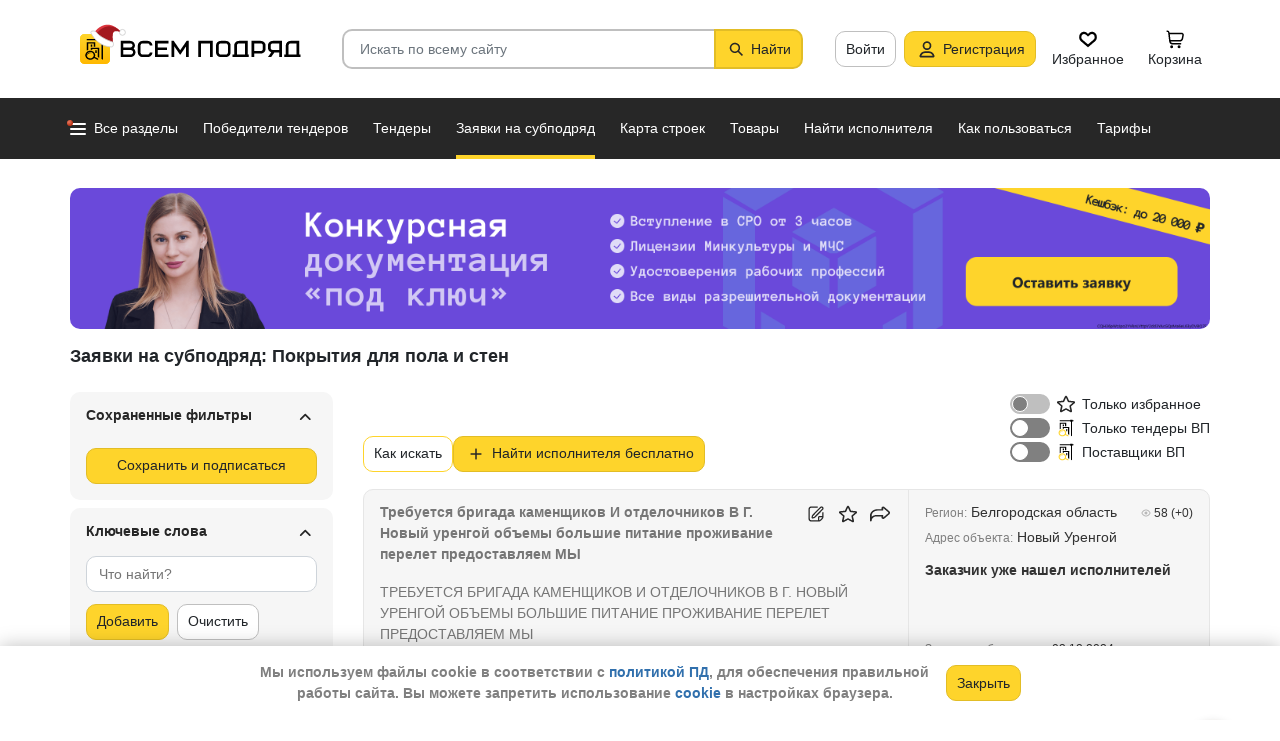

--- FILE ---
content_type: text/html; charset=utf-8
request_url: https://vsem-podryad.ru/request/%D0%91%D0%B5%D0%BB%D0%B3%D0%BE%D1%80%D0%BE%D0%B4%D1%81%D0%BA%D0%B0%D1%8F%20%D0%BE%D0%B1%D0%BB%D0%B0%D1%81%D1%82%D1%8C/%D0%9F%D0%BE%D0%BA%D1%80%D1%8B%D1%82%D0%B8%D1%8F%20%D0%B4%D0%BB%D1%8F%20%D0%BF%D0%BE%D0%BB%D0%B0,%20%D1%81%D1%82%D0%B5%D0%BD/
body_size: 43501
content:
<!DOCTYPE html>
<html lang="ru">
	<head>
		<script>if (![].flat) document.location = '/unsupportedBrowser/'</script>
		<meta name="viewport" content="width=device-width, initial-scale=1">
		<meta http-equiv="Content-Type" content="text/html; charset=utf-8">
		<meta http-equiv="X-UA-Compatible" content="IE=edge">
		<title>Заявки на работы и поставку покрытий для пола и стен в Белгороде на сервисе «Всем Подряд» - Требуется бригада или субподрядчик</title>

		<meta name="description" content="Предлагаем строительным компаниям и бригадам получить субподряд на работы по покрытию пола и стен. Заказы размещают непосредственно генподрядчики Белгорода — регистрируйтесь на «Всем Подряд» и находите клиентов">

		<meta property="og:type" content="website">
		<meta property="og:site_name" content="Сервис &quot;Всем Подряд&quot; — строительные заказы и субподряды">
		<meta property="og:locale" content="ru_RU">
		<meta property="og:title" content="Заявки на работы и поставку покрытий для пола и стен в Белгороде на сервисе «Всем Подряд» - Требуется бригада или субподрядчик">
		<meta property="og:description" content="Предлагаем строительным компаниям и бригадам получить субподряд на работы по покрытию пола и стен. Заказы размещают непосредственно генподрядчики Белгорода — регистрируйтесь на «Всем Подряд» и находите клиентов">
		<meta property="og:image" content="https://vsem-podryad.ru/bundle/176967466/images/logo.svg">

		<meta property="og:url" content="https://vsem-podryad.ru/request/%D0%91%D0%B5%D0%BB%D0%B3%D0%BE%D1%80%D0%BE%D0%B4%D1%81%D0%BA%D0%B0%D1%8F%20%D0%BE%D0%B1%D0%BB%D0%B0%D1%81%D1%82%D1%8C/%D0%9F%D0%BE%D0%BA%D1%80%D1%8B%D1%82%D0%B8%D1%8F%20%D0%B4%D0%BB%D1%8F%20%D0%BF%D0%BE%D0%BB%D0%B0,%20%D1%81%D1%82%D0%B5%D0%BD/">

		<link rel="icon" type="image/svg+xml" href="/bundle/6/favicon.svg">
		<link rel="icon" type="image/vnd.microsoft.icon" href="/bundle/6/favicon.ico">

		<link rel="apple-touch-icon-precomposed" href="/bundle/6/apple-touch-icon.png">
		<link rel="apple-touch-icon" sizes="120x120" href="/bundle/6/apple-touch-icon.png">
		<link rel="apple-touch-icon" sizes="180x180" href="/bundle/6/apple-touch-icon.png">

		<link rel="icon" type="image/png" sizes="32x32" href="/bundle/6/favicon-32x32.png">
		<link rel="icon" type="image/png" sizes="16x16" href="/bundle/6/favicon-16x16.png">
		<link rel="manifest" href="/bundle/6/manifest.json">
		<link rel="mask-icon" href="/bundle/6/safari-pinned-tab.svg" color="#fed42b">
		<meta name="theme-color" content="#fed42b">
		<link rel="canonical" href="https://vsem-podryad.ru/request/%D0%91%D0%B5%D0%BB%D0%B3%D0%BE%D1%80%D0%BE%D0%B4%D1%81%D0%BA%D0%B0%D1%8F%20%D0%BE%D0%B1%D0%BB%D0%B0%D1%81%D1%82%D1%8C/%D0%9F%D0%BE%D0%BA%D1%80%D1%8B%D1%82%D0%B8%D1%8F%20%D0%B4%D0%BB%D1%8F%20%D0%BF%D0%BE%D0%BB%D0%B0,%20%D1%81%D1%82%D0%B5%D0%BD/">

		<script>
			const jqueryLoadQueue = [];
			$ = f => {
				if (typeof f !== 'function')
					throw new Error('jQuery not in jQuery');
				jqueryLoadQueue.push(f);
			};

			function onJQueryLoaded() {
				jQuery.holdReady(true);
				jqueryLoadQueue.forEach(x => $(x));
			}
		</script>
		
		
		<script src="/bundle/176967466/scripts/libs/jquery.min.js" defer onload="onJQueryLoaded()"></script>

		<link href="/bundle/176967466/styles/main.css" rel="stylesheet">
		


		<script>
	// 
	window.invokeAnalytics = function (category, action, label, value) {
		if (window.Android && window.Android.logEvent) {
			window.Android.logEvent('event-to-ga', category, action, label, value);
			return;
		}
		if (window.dataLayer) {
			window.dataLayer.push({'event': 'event-to-ga', eventCategory : category, 'eventAction' : action, 'eventLabel' : label, 'eventValue' : value });
		}
	};
	// 
	window.analyticsToGA4 = function (action, params){
		if (window.dataLayer) {
			window.dataLayer.push({'event': 'event-to-ga4', 'eventName': action, 'eventParams': params});
		}
	};
	window.addEcommerceAction = function (action, params) {
		if (window.dataLayer && getEcommerce) {
			// 
			window.dataLayer.push({ecommerce: null});
			window.dataLayer.push({'event': action, 'ecommerce': getEcommerce(action, params)});
		}
	};
	window.invokeYM = function (goal) {
		ym && ym('37379905', 'reachGoal', goal);
		return true;
	};
</script>

		<style>.async-hide { opacity: 0 !important} </style>
<script>(function(a,s,y,n,c,h,i,d,e){s.className+=' '+y;h.start=1*new Date;
	h.end=i=function(){s.className=s.className.replace(RegExp(' ?'+y),'')};
	(a[n]=a[n]||[]).hide=h;setTimeout(function(){i();h.end=null},c);h.timeout=c;
})(window,document.documentElement,'async-hide'+(sessionStorage&&(sessionStorage.getItem('adblocker')||'')),'dataLayer',parseInt('1500'),{'GTM-P6VH2KK':true});
window.dataLayer = window.dataLayer || [];
</script>
<script>
	(function(i,s,o,g,r,a,m){i['GoogleAnalyticsObject']=r;i[r]=i[r]||function(){
		(i[r].q=i[r].q||[]).push(arguments)},i[r].l=1*new Date();a=s.createElement(o),
		m=s.getElementsByTagName(o)[0];a.async=1;a.src=g;m.parentNode.insertBefore(a,m)
	})(window,document,'script','https://www.google-analytics.com/analytics.js','ga');

	ga('create', 'UA-97615493-1', 'auto');
	ga('require', 'GTM-P6VH2KK');
	// Remove pageview call
</script>

<!-- Google Tag Manager -->
<script>(function(w,d,s,l,i){w[l]=w[l]||[];w[l].push({'gtm.start':
		new Date().getTime(),event:'gtm.js'});var f=d.getElementsByTagName(s)[0],
	j=d.createElement(s),dl=l!='dataLayer'?'&l='+l:'';j.async=true;j.src=
	'https://www.googletagmanager.com/gtm.js?id='+i+dl;j.onerror=function(){sessionStorage && sessionStorage.setItem('adblocker',1)};f.parentNode.insertBefore(j,f);
})(window,document,'script','dataLayer','GTM-TLFQ2MF');</script>
<!-- End Google Tag Manager -->


<!-- Yandex.Metrika counter -->
<script src="//mc.yandex.ru/metrika/tag.js" async></script>
<script>
	(function(m,e,t,r,i,k,a){m[i]=m[i]||function(){(m[i].a=m[i].a||[]).push(arguments)};
		m[i].l=1*new Date();k=e.createElement(t),a=e.getElementsByTagName(t)[0],k.async=1,k.src=r,a.parentNode.insertBefore(k,a)})
	(window, document, 'script', 'https://mc.yandex.ru/metrika/tag.js', 'ym');
</script>
<script>
	ym && ym('37379905', "init", {
		clickmap: true,
		trackLinks: true,
		accurateTrackBounce: true,
		webvisor: true,
		ecommerce: "dataLayer"
	});
</script><!-- End Yandex.Metrika counter --> 

		<link rel="alternate" type="application/rss+xml" title="Сервис &quot;Всем Подряд&quot;" href="/rss/request/%D0%91%D0%B5%D0%BB%D0%B3%D0%BE%D1%80%D0%BE%D0%B4%D1%81%D0%BA%D0%B0%D1%8F%20%D0%BE%D0%B1%D0%BB%D0%B0%D1%81%D1%82%D1%8C/">

		

		<script>
				if (window.Android && window.Android.enableUrlRestrictions) {
					window.Android.enableUrlRestrictions();
				} else if (window.webkit && window.webkit.messageHandlers && window.webkit.messageHandlers.enableUrlRestrictions) {
					window.webkit.messageHandlers.enableUrlRestrictions.postMessage('');
				}
			</script></head>
<body>
	<noscript>
			<iframe src="https://www.googletagmanager.com/ns.html?id=GTM-TLFQ2MF" height="0" width="0" style="display:none;visibility:hidden"></iframe>
		</noscript><noscript><div><img src="https://mc.yandex.ru/watch/37379905" style="position:absolute; left:-9999px;" alt="" /></div></noscript>

	<script src="/bundle/176967466/scripts/scripts.min.js" defer></script>

	<div class="cookie-alert-panel no-print">
			<div class="cookie-alert-panel-inner">
				<p class="cookie-alert-panel-message">Мы используем файлы cookie в соответствии с <a href="/custom/privacy-cookies/">политикой ПД</a>, для обеспечения правильной работы сайта. Вы можете запретить использование <a href="/custom/privacy-cookies/">cookie</a> в настройках браузера.</p>
					<button class="cookie-alert-panel-close btn btn-primary">Закрыть</button>
			</div>
		</div>

	<div class="wrapper">
		<div class="overlay"></div>

		<div id="fullpage">
			<nav id="top-menu" class="navbar fixed-top" data-spy="affix" data-offset-top="10">
	

	<div class="navbar-wrapper">
		<div class="container">
			<div class="navbar-inner">
				<button type="button" class="header-hamburger hidden-lg hidden-md">
					<span class="sr-only">Развернуть</span>
					<i class="header-hamburger-toggle"></i>
				</button>

				<a class="header-logo" href="/">
					<svg width="240" height="50" clip-rule="evenodd" fill-rule="evenodd" viewBox="0 0 240 50" xmlns="http://www.w3.org/2000/svg"><defs><linearGradient id="a" x1="14.853" x2="15.169" y2="30.349" gradientTransform="translate(10.317 9.99) scale(.99021)" gradientUnits="userSpaceOnUse"><stop stop-color="#FED42B" offset="0"/><stop stop-color="#FFB800" offset="1"/></linearGradient></defs><path d="M50.65 16.869h9.427c2.666 0 4.848 2.055 4.848 4.568 0 1.21-.506 2.314-1.33 3.134 1.14.886 1.87 2.226 1.87 3.718 0 2.652-2.304 4.821-5.119 4.821H50.65zm170.03 0h8.619v13.704h1.077v2.537h-16.161v-2.537h1.616v-9.136c0-2.513 2.182-4.569 4.848-4.569zm5.925 13.704V19.406h-5.926c-1.185 0-2.154.914-2.154 2.03v9.137zm-14.65-13.705h-9.159c-2.666 0-4.848 2.056-4.848 4.569v2.537c0 2.007 1.392 3.723 3.312 4.332l-3.312 4.804h3.212l3.148-4.568h4.953v4.568h2.693zm-2.694 2.538v6.599h-6.465c-1.185 0-2.155-.914-2.155-2.03v-2.538c0-1.117.97-2.03 2.155-2.03h6.465zm-27.715-2.538h9.158c2.667 0 4.849 2.056 4.849 4.569v3.552c0 2.513-2.182 4.569-4.849 4.569h-6.464v3.552h-2.694zm2.694 2.538v7.614h6.464c1.186 0 2.155-.914 2.155-2.03v-3.553c0-1.117-.97-2.03-2.155-2.03h-6.464zm-15.202-2.538h8.62v13.705h1.077v2.537h-16.162v-2.537h1.616v-9.136c0-2.513 2.182-4.569 4.849-4.569zm5.926 13.705V19.406h-5.926c-1.185 0-2.155.914-2.155 2.03v9.137zm-46.739-13.705h14.545V33.11h-2.693V19.406h-9.159V33.11h-2.693V16.868zm-24.512 0l6.464 9.38 6.465-9.38h2.155V33.11h-2.694v-10.8l-5.926 8.597-5.926-8.597v10.8h-2.693V16.868zm-18.615 0h13.467v2.538H87.791v4.06h9.159v2.539h-9.16v4.568h10.774v2.537H85.098V16.868zm65.812 0h4.848c2.667 0 4.849 2.056 4.849 4.569v7.105c0 2.513-2.182 4.568-4.849 4.568h-4.848c-2.667 0-4.849-2.055-4.849-4.568v-7.105c0-2.513 2.182-4.569 4.849-4.569zm0 2.538h4.848c1.185 0 2.155.914 2.155 2.03v7.106c0 1.117-.97 2.03-2.155 2.03h-4.848c-1.186 0-2.155-.913-2.155-2.03v-7.105c0-1.117.97-2.03 2.155-2.03zm-78.203-2.538h4.849c2.666 0 4.848 2.056 4.848 4.569H79.71c0-1.117-.97-2.03-2.154-2.03h-4.849c-1.185 0-2.155.913-2.155 2.03v7.105c0 1.117.97 2.03 2.155 2.03h4.849c1.185 0 2.154-.913 2.154-2.03h2.694c0 2.513-2.182 4.568-4.848 4.568h-4.849c-2.666 0-4.848-2.055-4.848-4.568v-7.105c0-2.513 2.182-4.569 4.848-4.569zm-19.364 9.137v4.568h7.272c1.334 0 2.425-1.028 2.425-2.284 0-1.256-1.091-2.284-2.425-2.284h-7.272zm0-6.599v4.06h7.003c1.185 0 2.155-.913 2.155-2.03 0-1.116-.97-2.03-2.155-2.03h-7.003z"/><path class="pathLogoIcon" d="M10.025 14.401a4.413 4.413 0 014.412-4.412h21.175a4.413 4.413 0 014.413 4.412v21.176a4.413 4.413 0 01-4.413 4.412H14.437a4.413 4.413 0 01-4.412-4.412z" fill="#fed42b"/><path class="pathLogoIcon" d="M10.025 14.401a4.413 4.413 0 014.412-4.412h21.175a4.413 4.413 0 014.413 4.412v21.176a4.413 4.413 0 01-4.413 4.412H14.437a4.413 4.413 0 01-4.412-4.412z" fill="url(#a)"/><path d="M16.773 18.25h8.435v4.38H23.74v-3.032h-5.5v6.382a6.23 6.23 0 00-1.468.697V18.25zm13.936-4.043h2.934v.674h1.1v1.348h-1.1v.674h-.734V35.77l-1.467-.778v-18.09h-.733v-.674H16.773V14.88H30.71v-.674zM22.274 24.99v.991a6.485 6.485 0 00-1.467-.294v-2.044h8.435v10.184l-1.467-.778V24.99h-5.501zm2.934 1.348h1.467v2.696h-1.467zm-4.4-5.728h1.466v2.022h-1.467z"/><path d="M20.257 26.674c2.734 0 4.95 2.037 4.95 4.549a4.2 4.2 0 01-.342 1.666l3.063 1.625c.35.186.47.6.269.92-.202.322-.653.433-1.002.248l-3.065-1.626c-.907 1.045-2.305 1.715-3.873 1.715-2.734 0-4.95-2.036-4.95-4.548 0-2.513 2.216-4.55 4.95-4.55zm-.388 1.99c.722 0 1.375.275 1.842.716a3.13 3.13 0 00-1.331-.293c-1.62 0-2.934 1.207-2.934 2.696 0 .124-.144-.557-.144-.76 0-1.302 1.15-2.359 2.567-2.359zm2.852.295a3.634 3.634 0 00-2.464-.937c-.962 0-1.833.358-2.463.937-.63.58-1.02 1.38-1.02 2.264 0 .884.39 1.684 1.02 2.263.63.58 1.5.938 2.463.938.962 0 1.833-.359 2.464-.938.63-.58 1.02-1.38 1.02-2.263 0-.884-.39-1.685-1.02-2.264z"/><g transform="translate(7.078 -2.647) scale(.83834)"><circle transform="matrix(-1 0 0 1 63 4.959)" cx="8.882" cy="8.176" r="3.5" fill="#fff" stroke="#ccc"/><path d="M43.548 12.148c-2.36 2.103-1.254 9.307-1.254 12.312-11.804 1.628-23.82-9.62-20.5-13 12.689-13.822 25.32-5.32 29.5.69-1.721-1.128-5.385-2.104-7.746 0z" fill="#dc353e"/><path d="M43.893 12.492c-2.36 2.103-1.254 9.307-1.254 12.312-11.804 1.628-21.82-8.12-18.5-11.5 10.736-11.694 21.43-7.408 27-2.172l-.65 1.361c-2.3-.83-5.106-1.327-6.596 0z" fill="#a3181f"/><path d="M22.545 12.677c2.311 3.023 5.944 5.6 9.585 7.598 3.602 1.977 7.168 3.362 9.367 4.038.751.032 1.266.5 1.564 1.08.3.586.41 1.326.384 2.027-.025.704-.188 1.431-.493 2-.3.558-.805 1.073-1.535 1.073-8.328 0-14.565-3.97-18.704-8.103a32.261 32.261 0 01-4.661-5.875 20.111 20.111 0 01-1.177-2.184 7.938 7.938 0 01-.306-.771 2.035 2.035 0 01-.12-.59c0-.69.536-1.069 1.036-1.251.513-.187 1.165-.245 1.8-.22a7.247 7.247 0 011.884.318c.533.171 1.087.441 1.376.86z" fill="#fff" stroke="#ccc"/></g></svg>
				</a>
				

				<div class="search-field-wrap search-not-open" id="search-block">
	<div role="search" class="search-input-wrap" data-toggle="dropdown" aria-haspopup="true" aria-expanded="false">
		<input type="search" inputmode="search" name="search_term_string" class="form-control search-field-input" value="" placeholder="Искать по всему сайту" autocomplete="off">
		<div id="search-clear" class="icon-close search-clear" style="display:none"></div>
	</div>
	<a class="btn btn-primary search-button btn-with-icon" href="#grid-wrapper">
		<i class="icon-search"></i>
		<span class="search-button-text">Найти</span>
	</a>

	<div class="search-list-wrapper dropdown-menu">
		<div class="search-list-items-container">
			<ul class="search-list-items" id="search-example">
					<li class="search-item" data-search-item="Демонтаж">
							<span>Демонтаж</span>
						</li><li class="search-item" data-search-item="Штукатурка">
							<span>Штукатурка</span>
						</li><li class="search-item" data-search-item="Монолит">
							<span>Монолит</span>
						</li><li class="search-item" data-search-item="Электромонтажные работы">
							<span>Электромонтажные работы</span>
						</li><li class="search-item" data-search-item="Фасад">
							<span>Фасад</span>
						</li><li class="search-item" data-search-item="Металлоконструкции">
							<span>Металлоконструкции</span>
						</li><li class="search-item" data-search-item="Покраска">
							<span>Покраска</span>
						</li>
				</ul></div>
	</div>
</div>
<button class="mobile-search-button open-search-input hidden-lg hidden-md"><span class="sr-only">Найти</span></button>
<script>
	$(function () {
		const routeBlock = '';
		const routeQuery = '';

		const $searchBlock = $('#' + 'search-block');
		const $searchList = $searchBlock.find('.search-list-wrapper');
		const $searchListItemsContainer = $searchBlock.find('.search-list-items-container');
		const $searchInput = $searchBlock.find('.search-input-wrap');
		const $searchFieldInput = $searchBlock.find('.search-field-input');
		const $searchButtonLink = $searchBlock.find('.search-button');
		const $searchClearButton = $searchBlock.find('.search-clear');
		const $body = $('body');

		const $searchExample = $('#search-example');

		const blurIfRequired = function() {
			$searchInput.dropdown('hide');
		};

		// var searchButtonLink = $searchButtonLink[0];
		const checkClearButtonVisibility = function () {
			if ($searchFieldInput.val()) {
				$searchClearButton.show();
			} else {
				$searchClearButton.hide();
			}
		};

		$searchButtonLink.on('click touchstart', function ($evt) {
			$evt.preventDefault();
			$evt.stopPropagation();

			const inputValue = $searchFieldInput.val().trim();

			if (inputValue.length > 3) {
				saveSearchValue(inputValue);
			}

			emitSearchAction(inputValue);
			blurIfRequired();
			$searchButtonLink.blur();
		});

		let searchExampleItems = null;

		function fillPopularSearchQueryList() {
			if ('0' === '1')
				return;

			if (searchExampleItems !== null)
				return;

			ApiManager.PopularSearchQueries.GetPopularSearchQueryList()
				.done(function(response) {
					searchExampleItems = response;
					$searchListItemsContainer.prepend(getPopularAndLastSearchRequests(''));
				});
		}

		const localStorageItemName = 'TopSearch_' + 'requests';

		function getPopularAndLastSearchRequests(search) {
			let normalizedSearch = search.toLowerCase();
			const searchExample = searchExampleItems ? searchExampleItems.filter(x => x.Title.toLowerCase().indexOf(normalizedSearch) !== -1).splice(0, 4) : [];
			const lcSearchArray =  JSON.parse(localStorage.getItem(localStorageItemName)) || [];

			//Todo: Временная фича что бы убрать дублирование запросов в localStorage, затрем дублирование у пользовтелей и уберем её
			const latestDatesMap = new Map();

			lcSearchArray.forEach(obj => {
				const currentValue = obj.value;

				if (!latestDatesMap.has(currentValue) || obj.date > latestDatesMap.get(currentValue)) {
					latestDatesMap.set(currentValue, obj.date);
				}
			});

			const uniqueSearchArray = Array.from(latestDatesMap.entries()).map(([value, date]) => ({
				value,
				date
			})).sort((a, b) => new Date(b.date) - new Date(a.date));

			localStorage.setItem(localStorageItemName, JSON.stringify(uniqueSearchArray));
			//Todo: конец временной фичи

			const lastSearch = uniqueSearchArray.filter(x => x.value.toLowerCase().indexOf(normalizedSearch) !== -1).splice(0, 4);

			const $requestsContainer = $('<div class="search-list-items"></div>');

			lastSearch.splice(0, 4 - (searchExample.length > 2 ? 2 : searchExample.length))
				.forEach(x => {
					const url = routeBlock ?
							RouteManager.getUrl(routeBlock, null, { [routeQuery]: x.value })
							: RouteManager.getUrl('GlobalSearch', null, { from: 'general-search-personal', search: x.value, tab: 'requests' });
					const $a = $('<a class="search-list-items-block" />').attr('href', url);
					$a.append('<i class="search-list-items-icon icon-wait"></i>').append($('<span/>').text(x.value));
					$requestsContainer.append($a);
				});

			searchExample.splice(0, 4 - (lastSearch.length > 2 ? 2 : lastSearch.length))
				.forEach(x => {
					const url = routeBlock ?
							RouteManager.getUrl(routeBlock, null, { [routeQuery]: x.Title })
							: RouteManager.getUrl('GlobalSearch', null, { from: 'general-search-popular', search: x.Title, tab: 'requests' });
					const $a = $('<a class="search-list-items-block" />').attr('href', url);
					$a.append('<i class="search-list-items-icon icon-search-grey"></i>').append($('<span/>').text(x.Title));
					$requestsContainer.append($a);
			});

			return $requestsContainer;
		}

		function saveSearchValue(searchValue) {
			if (typeof localStorage === 'object') {
				const lcSearchArray = JSON.parse(localStorage.getItem(localStorageItemName)) || [];

				const lcSearchValue = lcSearchArray.find(x => x.value === searchValue);

				if (!lcSearchValue) {
					lcSearchArray.unshift({ value: searchValue, date: new Date() });
					lcSearchArray.splice(1000);
				} else {
					lcSearchValue.date = new Date();
				}

				localStorage.setItem(localStorageItemName, JSON.stringify(lcSearchArray.sort((a, b) => new Date(b.date) - new Date(a.date))));
			}
		}

		function emitSearchAction(value) {
			if (window.headerSearchItems && window.headerSearchItems['search-block'])
				window.headerSearchItems['search-block'](value);
			else
				defaultHeaderSearchItems(value);
		}

		// 
		$searchFieldInput.on('input', checkClearButtonVisibility);
		$searchFieldInput.on('keypress', function (e) {
			if (e.which === 13) {
				e.preventDefault();

				const $autoCompleteSelected = $searchList.find('.global-search-item-selected');
				if ($autoCompleteSelected.length) {
					$autoCompleteSelected.click();
				} else {
					const inputValue = $searchFieldInput.val();

					saveSearchValue(inputValue);
					emitSearchAction(inputValue);
				}

				// blurIfRequired();
				if ($searchInput.attr('aria-expanded') === 'true') {
					$searchInput.dropdown('toggle');
				}
			}
		});

		$searchFieldInput.on('keydown', function (e) {
			const itemsSelector = '.global-search-item,.btn-link,.search-list-items-block,.search-item';
			if (e.key === 'ArrowDown') {
				e.preventDefault();
				const $items = $searchList.find(itemsSelector);

				if (!$items.length)
					return;

				let selectedIdx = -1;
				$items.each((i, e) => {
					if ($(e).hasClass('global-search-item-selected')) {
						selectedIdx = i;
						return false;
					}
				});

				if (selectedIdx >= 0)
					$($items[selectedIdx]).removeClass('global-search-item-selected');
				selectedIdx++;
				if (selectedIdx >= $items.length)
					selectedIdx = $items.length - 1;
				$($items[selectedIdx]).addClass('global-search-item-selected')[0].scrollIntoView(false);
			} else if (e.key === 'ArrowUp') {
				e.preventDefault();
				const $items = $searchList.find(itemsSelector);

				if (!$items.length)
					return;

				let selectedIdx = -1;
				$items.each((i, e) => {
					if ($(e).hasClass('global-search-item-selected')) {
						selectedIdx = i;
						return false;
					}
				});

				if (selectedIdx >= 0)
					$($items[selectedIdx]).removeClass('global-search-item-selected');
				selectedIdx--;
				if (selectedIdx < 0)
					selectedIdx = 0;
				$($items[selectedIdx]).addClass('global-search-item-selected')[0].scrollIntoView(false);
			} else if (e.key === 'PageUp') {
				e.preventDefault();
				const $items = $searchList.find(itemsSelector);

				if (!$items.length)
					return;

				let selectedIdx = -1;
				$items.each((i, e) => {
					if ($(e).hasClass('global-search-item-selected')) {
						selectedIdx = i;
						return false;
					}
				});

				if (selectedIdx > 0)
					$($items[selectedIdx]).removeClass('global-search-item-selected');

				$($items[0]).addClass('global-search-item-selected')[0].scrollIntoView(false);
			}  else if (e.key === 'PageDown') {
				e.preventDefault();
				const $items = $searchList.find(itemsSelector);

				if (!$items.length)
					return;

				let selectedIdx = -1;
				$items.each((i, e) => {
					if ($(e).hasClass('global-search-item-selected')) {
						selectedIdx = i;
						return false;
					}
				});

				if (selectedIdx >= 0)
					$($items[selectedIdx]).removeClass('global-search-item-selected');

				$($items[$items.length - 1]).addClass('global-search-item-selected')[0].scrollIntoView(false);
			}
		});

		let searchTimeoutId = null;
		let loaderTimeoutId = null;
		let prevSearchValue = null;

		const onSearchInput = function () {
			const newSearchValue = $searchFieldInput.val().trim();
			if (prevSearchValue === newSearchValue)
				return;

			if (prevSearchValue && prevSearchValue.length > 2 && newSearchValue.length <= 2) {
				prevSearchValue = newSearchValue;
				addInitialBlock();
				return;
			}

			prevSearchValue = newSearchValue;

			if (searchTimeoutId) {
				clearTimeout(searchTimeoutId);
			}

			searchTimeoutId = setTimeout(function () {
				const searchValue = $searchFieldInput.val().trim();
				const currentTimeoutId = searchTimeoutId;

				if (searchValue.length > 2) {
					if ($searchListItemsContainer.find('.grid-loader').length === 0)
						$searchListItemsContainer.prepend('<div class="grid-loader" style="display:none;"></div>');

					const $autoCompleteSelected = $searchListItemsContainer.find('.global-search-item-selected');
					const autoCompleteSelectedLink = $autoCompleteSelected.data('link');
					loaderTimeoutId = setTimeout(() => $searchListItemsContainer.find('.grid-loader').show(), 250);

					$.ajax({
						url: RouteManager.getUrl('GlobalSearchAutocompleteBlock', null, { search: searchValue }),
						type: 'GET',
						success: function(res) {
							// new search is performing, do nothing to avoid blinking of result or showing previous
							if (searchTimeoutId !== currentTimeoutId)
								return;
							clearTimeout(loaderTimeoutId);
							$searchListItemsContainer.html(res);
							$searchListItemsContainer.prepend(getPopularAndLastSearchRequests(searchValue));
							// restore selection
							if (autoCompleteSelectedLink)
								$searchListItemsContainer.find('.global-search-item[data-link="' + autoCompleteSelectedLink + '"]').addClass('global-search-item-selected');
						},
						error: function() {
							clearTimeout(loaderTimeoutId);
							$searchListItemsContainer.html('<div class="search-list-items"><p class="global-search-empty-data">Данные временно недоступны</p></div>');
						}
					});
				}
			}, 300);
		};

		$searchFieldInput.on('input', function () {
			if ($searchInput.attr('aria-expanded') === 'false') {
				$searchInput.dropdown('toggle');
			}

			onSearchInput();
		});

		if ($searchFieldInput.val()) {
			if ($searchInput.attr('aria-expanded') === 'true')
				onSearchInput();
		}

		checkClearButtonVisibility();

		const defaultHeaderSearchItems = function (value) {
			// 
			/*if (value) {
				value = value.replace(/,/g, ' ');
			}*/

			RouteManager.gotoUrl('GlobalSearch', null, { from: 'general-search', search: value, tab: 'requests' });
		};

		$searchClearButton.on('click', function (e) {
			e.preventDefault();
			e.stopPropagation();

			$searchFieldInput.val('');

			addInitialBlock();

			$searchClearButton.hide();

			blurIfRequired();
		});

		function addInitialBlock() {
			if ($searchExample.length) {
				$searchListItemsContainer.html($searchExample);
			} else {
				$searchListItemsContainer.html('<div class="search-list-items"><p class="global-search-empty-data">Начните вводить запрос в поиск</p></div>');
			}
		}

		// Поиск по пунктам из выпадающего списка в строке поиска
		$searchList.on('click', '.search-item', function () {
			const $this = $(this);
			const itemValue = $this.data('searchItem');

			$searchFieldInput.val(itemValue);
			emitSearchAction(itemValue);
			blurIfRequired();
			checkClearButtonVisibility();
		});

		$searchList.on('click', '.js-global-search-link', function () {
			const $this = $(this);
			const link = $this.data('link');
			const inputValue = $searchFieldInput.val();

			if (inputValue) {
				saveSearchValue(inputValue);
			}

			if (link) {
				RouteManager.gotoRawUrl(link, null, {});
			}
		});

		// it seems, we have somewhere preventDefault on click, so, will manually navigate to target url
		$searchListItemsContainer.on('click', 'a', function () {
			RouteManager.gotoRawUrl($(this).attr('href'), null, {});
		});

		const $topMenu = $('#top-menu');
		$searchBlock.on('show.bs.dropdown', function () {
			const scrollbarWidth = window.innerWidth - document.documentElement.clientWidth;

			$body.addClass('search-open');
			$body.css({ 'padding-right': scrollbarWidth });
			$topMenu.css({ 'padding-right': scrollbarWidth });
			$topMenu.addClass('show');
			$searchBlock.removeClass('search-not-open');
			fillPopularSearchQueryList();
		});

		$searchBlock.on('hide.bs.dropdown', function () {
			$body.removeClass('search-open');
			$body.css({ 'padding-right': 0 });
			$topMenu.css({ 'padding-right': 0 });
			$topMenu.removeClass('show');
			$searchBlock.addClass('search-not-open');
		});
	});
</script>
<div class="login-item-block hidden-sm hidden-xs">
						<a href="/login/?from=requests-login&amp;redirectUrl=/request/%25D0%2591%25D0%25B5%25D0%25BB%25D0%25B3%25D0%25BE%25D1%2580%25D0%25BE%25D0%25B4%25D1%2581%25D0%25BA%25D0%25B0%25D1%258F%2520%25D0%25BE%25D0%25B1%25D0%25BB%25D0%25B0%25D1%2581%25D1%2582%25D1%258C/%25D0%259F%25D0%25BE%25D0%25BA%25D1%2580%25D1%258B%25D1%2582%25D0%25B8%25D1%258F%2520%25D0%25B4%25D0%25BB%25D1%258F%2520%25D0%25BF%25D0%25BE%25D0%25BB%25D0%25B0,%2520%25D1%2581%25D1%2582%25D0%25B5%25D0%25BD/" class="btn btn-with-icon" title="Войти">Войти</a><a href="/registration/?from=requests-login" class="btn btn-primary btn-with-icon" title="Регистрация">
				<i class="icon-person-on-btn"></i>
				Регистрация
			</a><a class="btn btn-icon-only personal-btn" href="/favorites/">
					<div class="js-favorites-btn">
						<div class="person-icon-block">
							<img alt="Избранное" height="20" width="20" src="/bundle/176967466/images/icons/menu-favorites.svg" />
						</div>
					</div>
					<span>Избранное</span>
				</a><a class="btn personal-btn js-cart-btn" href="/cart/">
					<div class="person-icon-block">
						<img alt="Корзина" height="20" width="20" src="/bundle/176967466/images/icons/personal-menu-cart-icn.svg" />
					</div>
					<span class="personal-link-label">Корзина</span>
				</a></div>
			</div>
		</div>
	</div>

	<div class="js-scrolled-block top-menu hidden-sm hidden-xs ">
		<div class="container">
			<ul class="navbar-nav main-menu">
					<li>
	<a class="all-menu-item has-new-item" href="/">
		<div class="icon-bar-block">
			<span class="icon-bar-item"></span>
			<span class="icon-bar-item"></span>
			<span class="icon-bar-item"></span>
		</div>
		<span>Все разделы</span>
	</a>
</li><li class="nav-item">
				<a class="nav-link " href="/purchases/">
					<span>Победители тендеров</span>
				</a>
			</li><li class="nav-item">
					<a class="nav-link " href="/activepurchases/">
						<span>Тендеры</span>
					</a>
				</li><li class="nav-item">
					<a class="nav-link active" href="/request/">
						<span>Заявки на субподряд</span>
					</a>
				</li><li class="nav-item">
				<a class="nav-link " href="/custom/choosebuildingregistry/?from=main-menu-horizontal">
					<span>Карта строек</span>
				</a>
			</li><li class="nav-item">
				<a class="nav-link " href="/stroy-catalog/">
					<span>Товары</span>
				</a>
			</li><li class="nav-item">
				<a class="nav-link " href="/requestCreate/">
					<span>Найти исполнителя</span>
				</a>
			</li><li class="nav-item header-search-help-menu-item">
					<a class="nav-link " href="/help/search/">
						<span>Как пользоваться</span>
					</a>
				</li><li class="nav-item">
				
				<a class="nav-link  single-line" href="/tariffplans/?from=requests-tariffplans">
					<span>Тарифы</span>
				</a>
			</li>
			</ul>
			

<div class="secondary-menu-wrapper">
	<div class="container">
		<div class="secondary-menu-inner">
			<ul class="secondary-menu">
				<li class="secondary-menu-item">
						<a class="secondary-menu-item-link link-with-icon" href="/purchases/">
							<span>Победители тендеров</span>
							<i class="icon-angle-right-grey secondary-menu-item-icon"></i>
						</a>
					</li><li class="secondary-menu-item">
						<a class="secondary-menu-item-link link-with-icon" href="/nowinnerpurchases/">
							<span>Завершенные тендеры</span>
							<i class="icon-angle-right-grey secondary-menu-item-icon"></i>
						</a>
					</li><li class="secondary-menu-item">
						<a class="secondary-menu-item-link link-with-icon" href="/activepurchases/">
							<span>Тендеры</span>
							<i class="icon-angle-right-grey secondary-menu-item-icon"></i>
						</a>
					</li><li class="secondary-menu-item">
						<a class="secondary-menu-item-link link-with-icon" href="/request/">
							<span>Заявки на субподряд</span>
							<i class="icon-angle-right-grey secondary-menu-item-icon"></i>
						</a>
					</li><li class="secondary-menu-item">
						<a class="secondary-menu-item-link link-with-icon" href="/buildingregistry/?from=main-menu-all-sections-left">
							<span>Карта новостроек России</span>
							<i class="icon-angle-right-grey secondary-menu-item-icon"></i>
						</a>
					</li><li class="secondary-menu-item">
						<a class="secondary-menu-item-link link-with-icon" href="/profbuildingregistry/?from=main-menu-all-sections-left">
							<span>Карта строек Pro</span>
							<i class="icon-angle-right-grey secondary-menu-item-icon"></i>
						</a>
					</li><li class="secondary-menu-item">
						<a class="secondary-menu-item-link link-with-icon" href="/listing/">
							<span>Объявления</span>
							<i class="icon-angle-right-grey secondary-menu-item-icon"></i>
						</a>
					</li><li class="secondary-menu-item">
						<a class="secondary-menu-item-link link-with-icon" href="/stroy-catalog/">
							<span>Товары</span>
							<i class="icon-angle-right-grey secondary-menu-item-icon"></i>
						</a>
					</li><li class="secondary-menu-item">
						<a class="secondary-menu-item-link link-with-icon" href="/companies/">
							<span>Организации</span>
							<i class="icon-angle-right-grey secondary-menu-item-icon"></i>
						</a>
					</li><li class="secondary-menu-item">
						<a class="secondary-menu-item-link link-with-icon" href="/requestCreate/">
							<span>Найти исполнителя</span>
							<i class="icon-angle-right-grey secondary-menu-item-icon"></i>
						</a>
					</li><li class="secondary-menu-item">
						<a class="secondary-menu-item-link link-with-icon" href="/tender/create/">
							<span>Создать тендер</span>
							<i class="icon-angle-right-grey secondary-menu-item-icon"></i>
						</a>
					</li><li class="secondary-menu-item">
						<a class="secondary-menu-item-link link-with-icon" href="/tariffplans/">
							<span>Тарифы</span>
							<i class="icon-angle-right-grey secondary-menu-item-icon"></i>
						</a>
					</li><li class="secondary-menu-item">
						<a class="secondary-menu-item-link link-with-icon" href="/help/search/">
							<span>Как пользоваться</span>
							<i class="icon-angle-right-grey secondary-menu-item-icon"></i>
						</a>
					</li><li class="secondary-menu-item">
						<a class="secondary-menu-item-link link-with-icon" href="/custom/faq/">
							<span>FAQ</span>
							<i class="icon-angle-right-grey secondary-menu-item-icon"></i>
						</a>
					</li><li class="secondary-menu-item">
						<a class="secondary-menu-item-link link-with-icon" href="/topsearch/">
							<span>Популярные запросы</span>
							<i class="icon-angle-right-grey secondary-menu-item-icon"></i>
						</a>
					</li><li class="secondary-menu-item">
						<a class="secondary-menu-item-link link-with-icon" href="/news/">
							<span>Новости</span>
							<i class="icon-angle-right-grey secondary-menu-item-icon"></i>
						</a>
					</li><li class="secondary-menu-item">
						<a class="secondary-menu-item-link link-with-icon" href="/contacts/">
							<span>Контакты</span>
							<i class="icon-angle-right-grey secondary-menu-item-icon"></i>
						</a>
					</li>
			</ul>

			<ul class="accent-menu">
				<li class="accent-menu-item">
					<div class="accent-menu-item-title is-new-item">
							<img height="24" width="24" alt="" class="accent-menu-item-title-icon" src="/bundle/176967466/images/icons/menu-construction-map-icn.svg">
							<span>Профессиональная карта строек</span>
						</div><p class="accent-menu-item-desc">Позволяет продавать стройматериалы и оборудование оптом, а также становиться подрядчиком по строительству</p><a class="accent-menu-item-link link-with-icon" href="/profbuildingregistry/?from=main-menu-all-sections-promo">
							<span>Подробнее</span>
							<i class="icon-angle-right-grey accent-menu-item-icon"></i>
						</a></li>
				<li class="accent-menu-item">
					<div class="accent-menu-item-title is-new-item">
							<img height="24" width="24" alt="" class="accent-menu-item-title-icon" src="/bundle/176967466/images/icons/menu-procat-icn.svg">
							<span>Товары</span>
						</div><p class="accent-menu-item-desc">Каталог строительных товаров и материалов. Покупайте или становитесь поставщиком и находите новых клиентов</p><a class="accent-menu-item-link link-with-icon" href="/stroy-catalog/">
							<span>Подробнее</span>
							<i class="icon-angle-right-grey accent-menu-item-icon"></i>
						</a></li>
			</ul>
		</div>
	</div>
</div>

		</div>
	</div>

	<!-- мобильное меню -->
	<div class="header-slider-wrapper hidden-lg hidden-md">
		<div class="header-slider-inner">
			<div class="header-slider-inner-logo">
				<a class="header-logo" href="/">
					<svg width="240" height="50" clip-rule="evenodd" fill-rule="evenodd" viewBox="0 0 240 50" xmlns="http://www.w3.org/2000/svg"><defs><linearGradient id="a" x1="14.853" x2="15.169" y2="30.349" gradientTransform="translate(10.317 9.99) scale(.99021)" gradientUnits="userSpaceOnUse"><stop stop-color="#FED42B" offset="0"/><stop stop-color="#FFB800" offset="1"/></linearGradient></defs><path d="M50.65 16.869h9.427c2.666 0 4.848 2.055 4.848 4.568 0 1.21-.506 2.314-1.33 3.134 1.14.886 1.87 2.226 1.87 3.718 0 2.652-2.304 4.821-5.119 4.821H50.65zm170.03 0h8.619v13.704h1.077v2.537h-16.161v-2.537h1.616v-9.136c0-2.513 2.182-4.569 4.848-4.569zm5.925 13.704V19.406h-5.926c-1.185 0-2.154.914-2.154 2.03v9.137zm-14.65-13.705h-9.159c-2.666 0-4.848 2.056-4.848 4.569v2.537c0 2.007 1.392 3.723 3.312 4.332l-3.312 4.804h3.212l3.148-4.568h4.953v4.568h2.693zm-2.694 2.538v6.599h-6.465c-1.185 0-2.155-.914-2.155-2.03v-2.538c0-1.117.97-2.03 2.155-2.03h6.465zm-27.715-2.538h9.158c2.667 0 4.849 2.056 4.849 4.569v3.552c0 2.513-2.182 4.569-4.849 4.569h-6.464v3.552h-2.694zm2.694 2.538v7.614h6.464c1.186 0 2.155-.914 2.155-2.03v-3.553c0-1.117-.97-2.03-2.155-2.03h-6.464zm-15.202-2.538h8.62v13.705h1.077v2.537h-16.162v-2.537h1.616v-9.136c0-2.513 2.182-4.569 4.849-4.569zm5.926 13.705V19.406h-5.926c-1.185 0-2.155.914-2.155 2.03v9.137zm-46.739-13.705h14.545V33.11h-2.693V19.406h-9.159V33.11h-2.693V16.868zm-24.512 0l6.464 9.38 6.465-9.38h2.155V33.11h-2.694v-10.8l-5.926 8.597-5.926-8.597v10.8h-2.693V16.868zm-18.615 0h13.467v2.538H87.791v4.06h9.159v2.539h-9.16v4.568h10.774v2.537H85.098V16.868zm65.812 0h4.848c2.667 0 4.849 2.056 4.849 4.569v7.105c0 2.513-2.182 4.568-4.849 4.568h-4.848c-2.667 0-4.849-2.055-4.849-4.568v-7.105c0-2.513 2.182-4.569 4.849-4.569zm0 2.538h4.848c1.185 0 2.155.914 2.155 2.03v7.106c0 1.117-.97 2.03-2.155 2.03h-4.848c-1.186 0-2.155-.913-2.155-2.03v-7.105c0-1.117.97-2.03 2.155-2.03zm-78.203-2.538h4.849c2.666 0 4.848 2.056 4.848 4.569H79.71c0-1.117-.97-2.03-2.154-2.03h-4.849c-1.185 0-2.155.913-2.155 2.03v7.105c0 1.117.97 2.03 2.155 2.03h4.849c1.185 0 2.154-.913 2.154-2.03h2.694c0 2.513-2.182 4.568-4.848 4.568h-4.849c-2.666 0-4.848-2.055-4.848-4.568v-7.105c0-2.513 2.182-4.569 4.848-4.569zm-19.364 9.137v4.568h7.272c1.334 0 2.425-1.028 2.425-2.284 0-1.256-1.091-2.284-2.425-2.284h-7.272zm0-6.599v4.06h7.003c1.185 0 2.155-.913 2.155-2.03 0-1.116-.97-2.03-2.155-2.03h-7.003z"/><path class="pathLogoIcon" d="M10.025 14.401a4.413 4.413 0 014.412-4.412h21.175a4.413 4.413 0 014.413 4.412v21.176a4.413 4.413 0 01-4.413 4.412H14.437a4.413 4.413 0 01-4.412-4.412z" fill="#fed42b"/><path class="pathLogoIcon" d="M10.025 14.401a4.413 4.413 0 014.412-4.412h21.175a4.413 4.413 0 014.413 4.412v21.176a4.413 4.413 0 01-4.413 4.412H14.437a4.413 4.413 0 01-4.412-4.412z" fill="url(#a)"/><path d="M16.773 18.25h8.435v4.38H23.74v-3.032h-5.5v6.382a6.23 6.23 0 00-1.468.697V18.25zm13.936-4.043h2.934v.674h1.1v1.348h-1.1v.674h-.734V35.77l-1.467-.778v-18.09h-.733v-.674H16.773V14.88H30.71v-.674zM22.274 24.99v.991a6.485 6.485 0 00-1.467-.294v-2.044h8.435v10.184l-1.467-.778V24.99h-5.501zm2.934 1.348h1.467v2.696h-1.467zm-4.4-5.728h1.466v2.022h-1.467z"/><path d="M20.257 26.674c2.734 0 4.95 2.037 4.95 4.549a4.2 4.2 0 01-.342 1.666l3.063 1.625c.35.186.47.6.269.92-.202.322-.653.433-1.002.248l-3.065-1.626c-.907 1.045-2.305 1.715-3.873 1.715-2.734 0-4.95-2.036-4.95-4.548 0-2.513 2.216-4.55 4.95-4.55zm-.388 1.99c.722 0 1.375.275 1.842.716a3.13 3.13 0 00-1.331-.293c-1.62 0-2.934 1.207-2.934 2.696 0 .124-.144-.557-.144-.76 0-1.302 1.15-2.359 2.567-2.359zm2.852.295a3.634 3.634 0 00-2.464-.937c-.962 0-1.833.358-2.463.937-.63.58-1.02 1.38-1.02 2.264 0 .884.39 1.684 1.02 2.263.63.58 1.5.938 2.463.938.962 0 1.833-.359 2.464-.938.63-.58 1.02-1.38 1.02-2.263 0-.884-.39-1.685-1.02-2.264z"/><g transform="translate(7.078 -2.647) scale(.83834)"><circle transform="matrix(-1 0 0 1 63 4.959)" cx="8.882" cy="8.176" r="3.5" fill="#fff" stroke="#ccc"/><path d="M43.548 12.148c-2.36 2.103-1.254 9.307-1.254 12.312-11.804 1.628-23.82-9.62-20.5-13 12.689-13.822 25.32-5.32 29.5.69-1.721-1.128-5.385-2.104-7.746 0z" fill="#dc353e"/><path d="M43.893 12.492c-2.36 2.103-1.254 9.307-1.254 12.312-11.804 1.628-21.82-8.12-18.5-11.5 10.736-11.694 21.43-7.408 27-2.172l-.65 1.361c-2.3-.83-5.106-1.327-6.596 0z" fill="#a3181f"/><path d="M22.545 12.677c2.311 3.023 5.944 5.6 9.585 7.598 3.602 1.977 7.168 3.362 9.367 4.038.751.032 1.266.5 1.564 1.08.3.586.41 1.326.384 2.027-.025.704-.188 1.431-.493 2-.3.558-.805 1.073-1.535 1.073-8.328 0-14.565-3.97-18.704-8.103a32.261 32.261 0 01-4.661-5.875 20.111 20.111 0 01-1.177-2.184 7.938 7.938 0 01-.306-.771 2.035 2.035 0 01-.12-.59c0-.69.536-1.069 1.036-1.251.513-.187 1.165-.245 1.8-.22a7.247 7.247 0 011.884.318c.533.171 1.087.441 1.376.86z" fill="#fff" stroke="#ccc"/></g></svg>
				</a>
				<button type="button" class="header-hamburger">
					<i class="header-hamburger-toggle"></i>
					<span class="sr-only">Меню</span>
				</button>
			</div>
			<ul class="navbar-nav main-menu">
				<li class="nav-item not-highlight">
							<a id="header-login-btn" class="login-button link-with-icon" rel="nofollow" href="/login/?from=requests-login&amp;redirectUrl=/request/%25D0%2591%25D0%25B5%25D0%25BB%25D0%25B3%25D0%25BE%25D1%2580%25D0%25BE%25D0%25B4%25D1%2581%25D0%25BA%25D0%25B0%25D1%258F%2520%25D0%25BE%25D0%25B1%25D0%25BB%25D0%25B0%25D1%2581%25D1%2582%25D1%258C/%25D0%259F%25D0%25BE%25D0%25BA%25D1%2580%25D1%258B%25D1%2582%25D0%25B8%25D1%258F%2520%25D0%25B4%25D0%25BB%25D1%258F%2520%25D0%25BF%25D0%25BE%25D0%25BB%25D0%25B0,%2520%25D1%2581%25D1%2582%25D0%25B5%25D0%25BD/" data-toggle="tooltip" data-placement="bottom" title="Вход / Регистрация">
				<img alt="Человек" height="20" width="20" src="/bundle/176967466/images/icons/menu-person.svg" />
				<span class="login-button-text">Вход / Регистрация</span>
			</a>
						</li>

<li class="separator"></li>



<li class="nav-item">
				<a class="nav-link " href="/purchases/">
					<span>Победители тендеров</span>
				</a>
			</li>
<li class="nav-item">
				<a class="nav-link " href="/nowinnerpurchases/">
					<span>Завершенные тендеры</span>
				</a>
			</li>
<li class="nav-item">
					<a class="nav-link " href="/activepurchases/">
						<span>Тендеры</span>
					</a>
				</li>
<li class="nav-item">
					<a class="nav-link active" href="/request/">
						<span>Заявки на субподряд</span>
					</a>
				</li>
<li class="nav-item">
				<a class="nav-link " href="/custom/choosebuildingregistry/?from=main-menu-horizontal">
					<span>Карта строек</span>
				</a>
			</li>
<li class="nav-item">
				<a class="nav-link single-line " href="/companies/">
					<span>Организации</span>
				</a>
			</li>
<li class="nav-item">
					<a class="nav-link single-line " href="/listing/">
						<span>Объявления</span>
					</a>
				</li>
<li class="nav-item">
				<a class="nav-link " href="/stroy-catalog/">
					<span>Товары</span>
				</a>
			</li>
<li class="nav-item">
				<a class="nav-link " href="/requestCreate/">
					<span>Найти исполнителя</span>
				</a>
			</li>
<li class="nav-item">
				<a class="nav-link " href="/tender/create/">
					<span>Создать тендер</span>
				</a>
			</li>

<li class="nav-item">
				
				<a class="nav-link  single-line" href="/tariffplans/?from=requests-tariffplans">
					<span>Тарифы</span>
				</a>
			</li>




<li class="separator"></li>
<li class="nav-item">
			<a class="nav-link" href="/help/search/">
				<span>Как пользоваться</span>
			</a>
		</li><li class="nav-item">
			<a class="nav-link" href="/custom/faq/">
				<span>FAQ</span>
			</a>
		</li><li class="nav-item">
			<a class="nav-link" href="/topsearch/">
				<span>Популярные запросы</span>
			</a>
		</li><li class="nav-item">
			<a class="nav-link" href="/news/">
				<span>Новости</span>
			</a>
		</li><li class="nav-item">
			<a class="nav-link" href="/contacts/?from=main-menu">
				<span>Контакты</span>
			</a>
		</li>
</ul>

			<div class="separator"></div>
			<div class="header-social-buttons">
					<p class="header-social-title">Мы в соц. сетях</p>
					<a href="https://t.me/vsem_podryad" class="header-social-button">
							<img src="/bundle/176967466/images/social-networks/telegram-logo.svg" alt="Телеграм" width="32" height="32">
						</a>
					<a href="https://vk.com/vsem_podryad" class="header-social-button">
							<img src="/bundle/176967466/images/social-networks/vk-logo.svg" alt="Вконтакте" width="32" height="32">
						</a>
					<a href="https://ok.ru/group/54707258589380" class="header-social-button">
							<img src="/bundle/176967466/images/social-networks/ok-logo.svg" alt="Одноклассники" width="32" height="32">
						</a>
					
				</div>
			<div class="header-app-buttons">
					<p class="header-social-title">Скачайте наше приложение</p>
					<a href="https://play.google.com/store/apps/details?id=ru.promtech.vsempodryad" class="header-app-button">
							<img src="/bundle/176967466/images/social-networks/google-play.svg" alt="Google Play" width="116" height="34">
						</a>
					<a href="https://apps.apple.com/ru/app/id1469358542" class="header-app-button">
							<img src="/bundle/176967466/images/social-networks/app-store.svg" alt="App Store" width="101" height="34">
						</a>
					<a href="https://appgallery.huawei.com/app/C104620177" class="header-app-button">
							<img src="/bundle/176967466/images/social-networks/app-gallery.svg" alt="App Gallery" width="113" height="34">
						</a>
					<a href="https://www.rustore.ru/catalog/app/ru.promtech.vsempodryad" class="header-app-button">
							<img src="/bundle/176967466/images/social-networks/rustore-black.svg" alt="RuStore" width="101" height="34">
						</a>
				</div>
		</div>
		<div class="header-copyright-label">
			<span>© 2016 — 2026 ООО &quot;Промтех&quot;</span>
		</div>
	</div>

	<div class="header-progress-container">
			<div class="header-progress-bar" id="header-progress-bar"></div>
		</div>
</nav>

			

			<div class="content-wrapper">
				<div class="container">
	



<div class="common-client-banner">
	<div class="common-client-banner-figure">
		<a href="https://vsem-podryad.ru/custom/sro/" class="common-client-banner-link">
			<picture>
				<source media="(max-width: 480px)" srcset="/downloadimg/3b31312f-07a0-47d3-94c8-73a5193764aa/" height="400" width="1280">
				<img src="/downloadimg/93f6537b-2a4d-4efc-a480-934c05329114/" alt="" class="common-client-banner-image" width="2912" height="360">
			</picture>
		</a>

		
	</div>
</div>
<div class="list-block-wrapper request-wrapper">
		<h1 class="element-category-title h2">
		<span>Заявки на субподряд: <span class="selected-category-header">Покрытия для пола и стен</span></span>
		</h1>

		<div class="row subscriptions-popup-prev-margin">
			<div class="col-lg-3" id="listCategorySelect" role="presentation">
					

<div class="filter-wrapper hidden-xs hidden-sm">
	

	<div class="filter-item">
			<a class="filter-item-header" data-toggle="collapse" href="#filterFakeUserSavedFilters">
				<span class="filter-item-title">Сохраненные фильтры</span>
				<span class="icon-angle-up filter-item-icon"></span>
			</a>
			<div id="filterFakeUserSavedFilters" class="filter-item-body collapse show" data-name="userSavedFilters">
				<button class="btn btn-primary user-filter-item-save js-save-filter-hint" data-toggle="popover" data-placement="top" data-content="Сохраненные фильтры доступны только зарегистрированным пользователям. &lt;a href=&quot;/registration/?from=requests-save-and-subscribe-registration&quot;&gt;Зарегистрируйтесь&lt;/a&gt; или &lt;a href=&quot;/login/?from=requests-save-and-subscribe-registration-login&quot;&gt;войдите&lt;/a&gt; в профиль.">Сохранить и подписаться</button>
			</div>
		</div>

	<div class="filter-item">
			<a class="filter-item-header " data-toggle="collapse" href="#keywordSearch">
						<span class="filter-item-title">Ключевые слова</span>
						
						<span class="icon-angle-up filter-item-icon"></span>
					</a><div id="keywordSearch" class="filter-item-body collapse show " data-name="keywordSearch" data-type="inputSelect">
					<div class="filter-search-input-wrap form-group">
							<select class="form-control filter-keywords-field select2" multiple="multiple" name="search_term_string">
							</select>
						</div><div class="filter-search-buttons-block">
							<button type="button" class="btn btn-primary js-filter-search-apply">Добавить</button>
							<button type="button" class="js-filter-search-clear btn">Очистить</button>
						</div>
					
					
					
				</div></div><div class="filter-item">
			<a class="filter-item-header collapsed" data-toggle="collapse" href="#excludeSearch">
						<span class="filter-item-title">Исключающие слова</span>
						
						<span class="icon-angle-up filter-item-icon"></span>
					</a><div id="excludeSearch" class="filter-item-body collapse  " data-name="excludeSearch" data-type="inputSelect">
					<div class="filter-search-input-wrap form-group">
							<select class="form-control filter-keywords-field select2" multiple="multiple" name="search_term_string">
							</select>
						</div><div class="filter-search-buttons-block">
							<button type="button" class="btn btn-primary js-filter-search-apply">Добавить</button>
							<button type="button" class="js-filter-search-clear btn">Очистить</button>
						</div>
					
					
					
				</div></div><div class="filter-item">
			<a class="filter-item-header " data-toggle="collapse" href="#region">
						<span class="filter-item-title">Регионы</span>
						
						<span class="icon-angle-up filter-item-icon"></span>
					</a><div id="region" class="filter-item-body collapse show " data-name="region" data-type="radio">
					
					
					<input class="form-control filter-selectbox-search filter-nojs"><ul class="js-list filter-selectbox-list filter-nojs">
							<li class="filter-selectbox-item " rr-value="">
									<a class="filter-radio filter-selectbox-link" href="/request/%D0%9F%D0%BE%D0%BA%D1%80%D1%8B%D1%82%D0%B8%D1%8F%20%D0%B4%D0%BB%D1%8F%20%D0%BF%D0%BE%D0%BB%D0%B0,%20%D1%81%D1%82%D0%B5%D0%BD/">Все регионы</a>
								</li><li class="filter-selectbox-item " rr-value="Moskva">
									<a class="filter-radio filter-selectbox-link" href="/request/%D0%9C%D0%BE%D1%81%D0%BA%D0%B2%D0%B0/%D0%9F%D0%BE%D0%BA%D1%80%D1%8B%D1%82%D0%B8%D1%8F%20%D0%B4%D0%BB%D1%8F%20%D0%BF%D0%BE%D0%BB%D0%B0,%20%D1%81%D1%82%D0%B5%D0%BD/">Москва</a>
								</li><li class="filter-selectbox-item " rr-value="Sankt-Peterburg">
									<a class="filter-radio filter-selectbox-link" href="/request/%D0%A1%D0%B0%D0%BD%D0%BA%D1%82-%D0%9F%D0%B5%D1%82%D0%B5%D1%80%D0%B1%D1%83%D1%80%D0%B3/%D0%9F%D0%BE%D0%BA%D1%80%D1%8B%D1%82%D0%B8%D1%8F%20%D0%B4%D0%BB%D1%8F%20%D0%BF%D0%BE%D0%BB%D0%B0,%20%D1%81%D1%82%D0%B5%D0%BD/">Санкт-Петербург</a>
								</li><li class="filter-selectbox-item " rr-value="Sevastopol_g">
									<a class="filter-radio filter-selectbox-link" href="/request/%D0%A1%D0%B5%D0%B2%D0%B0%D1%81%D1%82%D0%BE%D0%BF%D0%BE%D0%BB%D1%8C/%D0%9F%D0%BE%D0%BA%D1%80%D1%8B%D1%82%D0%B8%D1%8F%20%D0%B4%D0%BB%D1%8F%20%D0%BF%D0%BE%D0%BB%D0%B0,%20%D1%81%D1%82%D0%B5%D0%BD/">Севастополь</a>
								</li><li class="filter-selectbox-item " rr-value="Moskovskaja_obl">
									<a class="filter-radio filter-selectbox-link" href="/request/%D0%9C%D0%BE%D1%81%D0%BA%D0%BE%D0%B2%D1%81%D0%BA%D0%B0%D1%8F%20%D0%BE%D0%B1%D0%BB%D0%B0%D1%81%D1%82%D1%8C/%D0%9F%D0%BE%D0%BA%D1%80%D1%8B%D1%82%D0%B8%D1%8F%20%D0%B4%D0%BB%D1%8F%20%D0%BF%D0%BE%D0%BB%D0%B0,%20%D1%81%D1%82%D0%B5%D0%BD/">Московская область</a>
								</li><li class="filter-selectbox-item " rr-value="Altajskij_kraj">
									<a class="filter-radio filter-selectbox-link" href="/request/%D0%90%D0%BB%D1%82%D0%B0%D0%B9%D1%81%D0%BA%D0%B8%D0%B9%20%D0%BA%D1%80%D0%B0%D0%B9/%D0%9F%D0%BE%D0%BA%D1%80%D1%8B%D1%82%D0%B8%D1%8F%20%D0%B4%D0%BB%D1%8F%20%D0%BF%D0%BE%D0%BB%D0%B0,%20%D1%81%D1%82%D0%B5%D0%BD/">Алтайский край</a>
								</li><li class="filter-selectbox-item " rr-value="Amurskaja_obl">
									<a class="filter-radio filter-selectbox-link" href="/request/%D0%90%D0%BC%D1%83%D1%80%D1%81%D0%BA%D0%B0%D1%8F%20%D0%BE%D0%B1%D0%BB%D0%B0%D1%81%D1%82%D1%8C/%D0%9F%D0%BE%D0%BA%D1%80%D1%8B%D1%82%D0%B8%D1%8F%20%D0%B4%D0%BB%D1%8F%20%D0%BF%D0%BE%D0%BB%D0%B0,%20%D1%81%D1%82%D0%B5%D0%BD/">Амурская область</a>
								</li><li class="filter-selectbox-item " rr-value="Arkhangelskaja_obl">
									<a class="filter-radio filter-selectbox-link" href="/request/%D0%90%D1%80%D1%85%D0%B0%D0%BD%D0%B3%D0%B5%D0%BB%D1%8C%D1%81%D0%BA%D0%B0%D1%8F%20%D0%BE%D0%B1%D0%BB%D0%B0%D1%81%D1%82%D1%8C/%D0%9F%D0%BE%D0%BA%D1%80%D1%8B%D1%82%D0%B8%D1%8F%20%D0%B4%D0%BB%D1%8F%20%D0%BF%D0%BE%D0%BB%D0%B0,%20%D1%81%D1%82%D0%B5%D0%BD/">Архангельская область</a>
								</li><li class="filter-selectbox-item " rr-value="Astrakhanskaja_obl">
									<a class="filter-radio filter-selectbox-link" href="/request/%D0%90%D1%81%D1%82%D1%80%D0%B0%D1%85%D0%B0%D0%BD%D1%81%D0%BA%D0%B0%D1%8F%20%D0%BE%D0%B1%D0%BB%D0%B0%D1%81%D1%82%D1%8C/%D0%9F%D0%BE%D0%BA%D1%80%D1%8B%D1%82%D0%B8%D1%8F%20%D0%B4%D0%BB%D1%8F%20%D0%BF%D0%BE%D0%BB%D0%B0,%20%D1%81%D1%82%D0%B5%D0%BD/">Астраханская область</a>
								</li><li class="filter-selectbox-item " rr-value="Bajkonur_g">
									<a class="filter-radio filter-selectbox-link" href="/request/%D0%91%D0%B0%D0%B9%D0%BA%D0%BE%D0%BD%D1%83%D1%80/%D0%9F%D0%BE%D0%BA%D1%80%D1%8B%D1%82%D0%B8%D1%8F%20%D0%B4%D0%BB%D1%8F%20%D0%BF%D0%BE%D0%BB%D0%B0,%20%D1%81%D1%82%D0%B5%D0%BD/">Байконур</a>
								</li><li class="filter-selectbox-item " rr-value="Belgorodskaja_obl">
									<a class="filter-radio filter-selectbox-link" href="/request/%D0%91%D0%B5%D0%BB%D0%B3%D0%BE%D1%80%D0%BE%D0%B4%D1%81%D0%BA%D0%B0%D1%8F%20%D0%BE%D0%B1%D0%BB%D0%B0%D1%81%D1%82%D1%8C/%D0%9F%D0%BE%D0%BA%D1%80%D1%8B%D1%82%D0%B8%D1%8F%20%D0%B4%D0%BB%D1%8F%20%D0%BF%D0%BE%D0%BB%D0%B0,%20%D1%81%D1%82%D0%B5%D0%BD/">Белгородская область</a>
								</li><li class="filter-selectbox-item " rr-value="Brjanskaja_obl">
									<a class="filter-radio filter-selectbox-link" href="/request/%D0%91%D1%80%D1%8F%D0%BD%D1%81%D0%BA%D0%B0%D1%8F%20%D0%BE%D0%B1%D0%BB%D0%B0%D1%81%D1%82%D1%8C/%D0%9F%D0%BE%D0%BA%D1%80%D1%8B%D1%82%D0%B8%D1%8F%20%D0%B4%D0%BB%D1%8F%20%D0%BF%D0%BE%D0%BB%D0%B0,%20%D1%81%D1%82%D0%B5%D0%BD/">Брянская область</a>
								</li><li class="filter-selectbox-item " rr-value="Vladimirskaja_obl">
									<a class="filter-radio filter-selectbox-link" href="/request/%D0%92%D0%BB%D0%B0%D0%B4%D0%B8%D0%BC%D0%B8%D1%80%D1%81%D0%BA%D0%B0%D1%8F%20%D0%BE%D0%B1%D0%BB%D0%B0%D1%81%D1%82%D1%8C/%D0%9F%D0%BE%D0%BA%D1%80%D1%8B%D1%82%D0%B8%D1%8F%20%D0%B4%D0%BB%D1%8F%20%D0%BF%D0%BE%D0%BB%D0%B0,%20%D1%81%D1%82%D0%B5%D0%BD/">Владимирская область</a>
								</li><li class="filter-selectbox-item " rr-value="Volgogradskaja_obl">
									<a class="filter-radio filter-selectbox-link" href="/request/%D0%92%D0%BE%D0%BB%D0%B3%D0%BE%D0%B3%D1%80%D0%B0%D0%B4%D1%81%D0%BA%D0%B0%D1%8F%20%D0%BE%D0%B1%D0%BB%D0%B0%D1%81%D1%82%D1%8C/%D0%9F%D0%BE%D0%BA%D1%80%D1%8B%D1%82%D0%B8%D1%8F%20%D0%B4%D0%BB%D1%8F%20%D0%BF%D0%BE%D0%BB%D0%B0,%20%D1%81%D1%82%D0%B5%D0%BD/">Волгоградская область</a>
								</li><li class="filter-selectbox-item " rr-value="Vologodskaja_obl">
									<a class="filter-radio filter-selectbox-link" href="/request/%D0%92%D0%BE%D0%BB%D0%BE%D0%B3%D0%BE%D0%B4%D1%81%D0%BA%D0%B0%D1%8F%20%D0%BE%D0%B1%D0%BB%D0%B0%D1%81%D1%82%D1%8C/%D0%9F%D0%BE%D0%BA%D1%80%D1%8B%D1%82%D0%B8%D1%8F%20%D0%B4%D0%BB%D1%8F%20%D0%BF%D0%BE%D0%BB%D0%B0,%20%D1%81%D1%82%D0%B5%D0%BD/">Вологодская область</a>
								</li><li class="filter-selectbox-item " rr-value="Voronezhskaja_obl">
									<a class="filter-radio filter-selectbox-link" href="/request/%D0%92%D0%BE%D1%80%D0%BE%D0%BD%D0%B5%D0%B6%D1%81%D0%BA%D0%B0%D1%8F%20%D0%BE%D0%B1%D0%BB%D0%B0%D1%81%D1%82%D1%8C/%D0%9F%D0%BE%D0%BA%D1%80%D1%8B%D1%82%D0%B8%D1%8F%20%D0%B4%D0%BB%D1%8F%20%D0%BF%D0%BE%D0%BB%D0%B0,%20%D1%81%D1%82%D0%B5%D0%BD/">Воронежская область</a>
								</li><li class="filter-selectbox-item " rr-value="Donetskaya_NR">
									<a class="filter-radio filter-selectbox-link" href="/request/%D0%94%D0%BE%D0%BD%D0%B5%D1%86%D0%BA%D0%B0%D1%8F%20%D0%9D%D0%B0%D1%80%D0%BE%D0%B4%D0%BD%D0%B0%D1%8F%20%D0%A0%D0%B5%D1%81%D0%BF%D1%83%D0%B1%D0%BB%D0%B8%D0%BA%D0%B0/%D0%9F%D0%BE%D0%BA%D1%80%D1%8B%D1%82%D0%B8%D1%8F%20%D0%B4%D0%BB%D1%8F%20%D0%BF%D0%BE%D0%BB%D0%B0,%20%D1%81%D1%82%D0%B5%D0%BD/">Донецкая Народная Республика</a>
								</li><li class="filter-selectbox-item " rr-value="Evrejskaja_Aobl">
									<a class="filter-radio filter-selectbox-link" href="/request/%D0%95%D0%B2%D1%80%D0%B5%D0%B9%D1%81%D0%BA%D0%B0%D1%8F%20%D0%B0%D0%B2%D1%82%D0%BE%D0%BD%D0%BE%D0%BC%D0%BD%D0%B0%D1%8F%20%D0%BE%D0%B1%D0%BB%D0%B0%D1%81%D1%82%D1%8C/%D0%9F%D0%BE%D0%BA%D1%80%D1%8B%D1%82%D0%B8%D1%8F%20%D0%B4%D0%BB%D1%8F%20%D0%BF%D0%BE%D0%BB%D0%B0,%20%D1%81%D1%82%D0%B5%D0%BD/">Еврейская автономная область</a>
								</li><li class="filter-selectbox-item " rr-value="Zabajkalskij_kraj">
									<a class="filter-radio filter-selectbox-link" href="/request/%D0%97%D0%B0%D0%B1%D0%B0%D0%B9%D0%BA%D0%B0%D0%BB%D1%8C%D1%81%D0%BA%D0%B8%D0%B9%20%D0%BA%D1%80%D0%B0%D0%B9/%D0%9F%D0%BE%D0%BA%D1%80%D1%8B%D1%82%D0%B8%D1%8F%20%D0%B4%D0%BB%D1%8F%20%D0%BF%D0%BE%D0%BB%D0%B0,%20%D1%81%D1%82%D0%B5%D0%BD/">Забайкальский край</a>
								</li><li class="filter-selectbox-item " rr-value="Zaporozhskaya_obl">
									<a class="filter-radio filter-selectbox-link" href="/request/%D0%97%D0%B0%D0%BF%D0%BE%D1%80%D0%BE%D0%B6%D1%81%D0%BA%D0%B0%D1%8F%20%D0%BE%D0%B1%D0%BB%D0%B0%D1%81%D1%82%D1%8C/%D0%9F%D0%BE%D0%BA%D1%80%D1%8B%D1%82%D0%B8%D1%8F%20%D0%B4%D0%BB%D1%8F%20%D0%BF%D0%BE%D0%BB%D0%B0,%20%D1%81%D1%82%D0%B5%D0%BD/">Запорожская область</a>
								</li><li class="filter-selectbox-item " rr-value="Ivanovskaja_obl">
									<a class="filter-radio filter-selectbox-link" href="/request/%D0%98%D0%B2%D0%B0%D0%BD%D0%BE%D0%B2%D1%81%D0%BA%D0%B0%D1%8F%20%D0%BE%D0%B1%D0%BB%D0%B0%D1%81%D1%82%D1%8C/%D0%9F%D0%BE%D0%BA%D1%80%D1%8B%D1%82%D0%B8%D1%8F%20%D0%B4%D0%BB%D1%8F%20%D0%BF%D0%BE%D0%BB%D0%B0,%20%D1%81%D1%82%D0%B5%D0%BD/">Ивановская область</a>
								</li><li class="filter-selectbox-item " rr-value="Irkutskaja_obl">
									<a class="filter-radio filter-selectbox-link" href="/request/%D0%98%D1%80%D0%BA%D1%83%D1%82%D1%81%D0%BA%D0%B0%D1%8F%20%D0%BE%D0%B1%D0%BB%D0%B0%D1%81%D1%82%D1%8C/%D0%9F%D0%BE%D0%BA%D1%80%D1%8B%D1%82%D0%B8%D1%8F%20%D0%B4%D0%BB%D1%8F%20%D0%BF%D0%BE%D0%BB%D0%B0,%20%D1%81%D1%82%D0%B5%D0%BD/">Иркутская область</a>
								</li><li class="filter-selectbox-item " rr-value="Kaliningradskaja_obl">
									<a class="filter-radio filter-selectbox-link" href="/request/%D0%9A%D0%B0%D0%BB%D0%B8%D0%BD%D0%B8%D0%BD%D0%B3%D1%80%D0%B0%D0%B4%D1%81%D0%BA%D0%B0%D1%8F%20%D0%BE%D0%B1%D0%BB%D0%B0%D1%81%D1%82%D1%8C/%D0%9F%D0%BE%D0%BA%D1%80%D1%8B%D1%82%D0%B8%D1%8F%20%D0%B4%D0%BB%D1%8F%20%D0%BF%D0%BE%D0%BB%D0%B0,%20%D1%81%D1%82%D0%B5%D0%BD/">Калининградская область</a>
								</li><li class="filter-selectbox-item " rr-value="Kaluzhskaja_obl">
									<a class="filter-radio filter-selectbox-link" href="/request/%D0%9A%D0%B0%D0%BB%D1%83%D0%B6%D1%81%D0%BA%D0%B0%D1%8F%20%D0%BE%D0%B1%D0%BB%D0%B0%D1%81%D1%82%D1%8C/%D0%9F%D0%BE%D0%BA%D1%80%D1%8B%D1%82%D0%B8%D1%8F%20%D0%B4%D0%BB%D1%8F%20%D0%BF%D0%BE%D0%BB%D0%B0,%20%D1%81%D1%82%D0%B5%D0%BD/">Калужская область</a>
								</li><li class="filter-selectbox-item " rr-value="Kamchatskij_kraj">
									<a class="filter-radio filter-selectbox-link" href="/request/%D0%9A%D0%B0%D0%BC%D1%87%D0%B0%D1%82%D1%81%D0%BA%D0%B8%D0%B9%20%D0%BA%D1%80%D0%B0%D0%B9/%D0%9F%D0%BE%D0%BA%D1%80%D1%8B%D1%82%D0%B8%D1%8F%20%D0%B4%D0%BB%D1%8F%20%D0%BF%D0%BE%D0%BB%D0%B0,%20%D1%81%D1%82%D0%B5%D0%BD/">Камчатский край</a>
								</li><li class="filter-selectbox-item " rr-value="Kemerovskaja_obl">
									<a class="filter-radio filter-selectbox-link" href="/request/%D0%9A%D0%B5%D0%BC%D0%B5%D1%80%D0%BE%D0%B2%D1%81%D0%BA%D0%B0%D1%8F%20%D0%BE%D0%B1%D0%BB%D0%B0%D1%81%D1%82%D1%8C/%D0%9F%D0%BE%D0%BA%D1%80%D1%8B%D1%82%D0%B8%D1%8F%20%D0%B4%D0%BB%D1%8F%20%D0%BF%D0%BE%D0%BB%D0%B0,%20%D1%81%D1%82%D0%B5%D0%BD/">Кемеровская область</a>
								</li><li class="filter-selectbox-item " rr-value="Kirovskaja_obl">
									<a class="filter-radio filter-selectbox-link" href="/request/%D0%9A%D0%B8%D1%80%D0%BE%D0%B2%D1%81%D0%BA%D0%B0%D1%8F%20%D0%BE%D0%B1%D0%BB%D0%B0%D1%81%D1%82%D1%8C/%D0%9F%D0%BE%D0%BA%D1%80%D1%8B%D1%82%D0%B8%D1%8F%20%D0%B4%D0%BB%D1%8F%20%D0%BF%D0%BE%D0%BB%D0%B0,%20%D1%81%D1%82%D0%B5%D0%BD/">Кировская область</a>
								</li><li class="filter-selectbox-item " rr-value="Kostromskaja_obl">
									<a class="filter-radio filter-selectbox-link" href="/request/%D0%9A%D0%BE%D1%81%D1%82%D1%80%D0%BE%D0%BC%D1%81%D0%BA%D0%B0%D1%8F%20%D0%BE%D0%B1%D0%BB%D0%B0%D1%81%D1%82%D1%8C/%D0%9F%D0%BE%D0%BA%D1%80%D1%8B%D1%82%D0%B8%D1%8F%20%D0%B4%D0%BB%D1%8F%20%D0%BF%D0%BE%D0%BB%D0%B0,%20%D1%81%D1%82%D0%B5%D0%BD/">Костромская область</a>
								</li><li class="filter-selectbox-item " rr-value="Krasnodarskij_kraj">
									<a class="filter-radio filter-selectbox-link" href="/request/%D0%9A%D1%80%D0%B0%D1%81%D0%BD%D0%BE%D0%B4%D0%B0%D1%80%D1%81%D0%BA%D0%B8%D0%B9%20%D0%BA%D1%80%D0%B0%D0%B9/%D0%9F%D0%BE%D0%BA%D1%80%D1%8B%D1%82%D0%B8%D1%8F%20%D0%B4%D0%BB%D1%8F%20%D0%BF%D0%BE%D0%BB%D0%B0,%20%D1%81%D1%82%D0%B5%D0%BD/">Краснодарский край</a>
								</li><li class="filter-selectbox-item " rr-value="Krasnojarskij_kraj">
									<a class="filter-radio filter-selectbox-link" href="/request/%D0%9A%D1%80%D0%B0%D1%81%D0%BD%D0%BE%D1%8F%D1%80%D1%81%D0%BA%D0%B8%D0%B9%20%D0%BA%D1%80%D0%B0%D0%B9/%D0%9F%D0%BE%D0%BA%D1%80%D1%8B%D1%82%D0%B8%D1%8F%20%D0%B4%D0%BB%D1%8F%20%D0%BF%D0%BE%D0%BB%D0%B0,%20%D1%81%D1%82%D0%B5%D0%BD/">Красноярский край</a>
								</li><li class="filter-selectbox-item " rr-value="Krim_Resp">
									<a class="filter-radio filter-selectbox-link" href="/request/%D0%9A%D1%80%D1%8B%D0%BC/%D0%9F%D0%BE%D0%BA%D1%80%D1%8B%D1%82%D0%B8%D1%8F%20%D0%B4%D0%BB%D1%8F%20%D0%BF%D0%BE%D0%BB%D0%B0,%20%D1%81%D1%82%D0%B5%D0%BD/">Крым</a>
								</li><li class="filter-selectbox-item " rr-value="Kurganskaja_obl">
									<a class="filter-radio filter-selectbox-link" href="/request/%D0%9A%D1%83%D1%80%D0%B3%D0%B0%D0%BD%D1%81%D0%BA%D0%B0%D1%8F%20%D0%BE%D0%B1%D0%BB%D0%B0%D1%81%D1%82%D1%8C/%D0%9F%D0%BE%D0%BA%D1%80%D1%8B%D1%82%D0%B8%D1%8F%20%D0%B4%D0%BB%D1%8F%20%D0%BF%D0%BE%D0%BB%D0%B0,%20%D1%81%D1%82%D0%B5%D0%BD/">Курганская область</a>
								</li><li class="filter-selectbox-item " rr-value="Kurskaja_obl">
									<a class="filter-radio filter-selectbox-link" href="/request/%D0%9A%D1%83%D1%80%D1%81%D0%BA%D0%B0%D1%8F%20%D0%BE%D0%B1%D0%BB%D0%B0%D1%81%D1%82%D1%8C/%D0%9F%D0%BE%D0%BA%D1%80%D1%8B%D1%82%D0%B8%D1%8F%20%D0%B4%D0%BB%D1%8F%20%D0%BF%D0%BE%D0%BB%D0%B0,%20%D1%81%D1%82%D0%B5%D0%BD/">Курская область</a>
								</li><li class="filter-selectbox-item " rr-value="Leningradskaja_obl">
									<a class="filter-radio filter-selectbox-link" href="/request/%D0%9B%D0%B5%D0%BD%D0%B8%D0%BD%D0%B3%D1%80%D0%B0%D0%B4%D1%81%D0%BA%D0%B0%D1%8F%20%D0%BE%D0%B1%D0%BB%D0%B0%D1%81%D1%82%D1%8C/%D0%9F%D0%BE%D0%BA%D1%80%D1%8B%D1%82%D0%B8%D1%8F%20%D0%B4%D0%BB%D1%8F%20%D0%BF%D0%BE%D0%BB%D0%B0,%20%D1%81%D1%82%D0%B5%D0%BD/">Ленинградская область</a>
								</li><li class="filter-selectbox-item " rr-value="Lipeckaja_obl">
									<a class="filter-radio filter-selectbox-link" href="/request/%D0%9B%D0%B8%D0%BF%D0%B5%D1%86%D0%BA%D0%B0%D1%8F%20%D0%BE%D0%B1%D0%BB%D0%B0%D1%81%D1%82%D1%8C/%D0%9F%D0%BE%D0%BA%D1%80%D1%8B%D1%82%D0%B8%D1%8F%20%D0%B4%D0%BB%D1%8F%20%D0%BF%D0%BE%D0%BB%D0%B0,%20%D1%81%D1%82%D0%B5%D0%BD/">Липецкая область</a>
								</li><li class="filter-selectbox-item " rr-value="Luganskaya_NR">
									<a class="filter-radio filter-selectbox-link" href="/request/%D0%9B%D1%83%D0%B3%D0%B0%D0%BD%D1%81%D0%BA%D0%B0%D1%8F%20%D0%9D%D0%B0%D1%80%D0%BE%D0%B4%D0%BD%D0%B0%D1%8F%20%D0%A0%D0%B5%D1%81%D0%BF%D1%83%D0%B1%D0%BB%D0%B8%D0%BA%D0%B0/%D0%9F%D0%BE%D0%BA%D1%80%D1%8B%D1%82%D0%B8%D1%8F%20%D0%B4%D0%BB%D1%8F%20%D0%BF%D0%BE%D0%BB%D0%B0,%20%D1%81%D1%82%D0%B5%D0%BD/">Луганская Народная Республика</a>
								</li><li class="filter-selectbox-item " rr-value="Magadanskaja_obl">
									<a class="filter-radio filter-selectbox-link" href="/request/%D0%9C%D0%B0%D0%B3%D0%B0%D0%B4%D0%B0%D0%BD%D1%81%D0%BA%D0%B0%D1%8F%20%D0%BE%D0%B1%D0%BB%D0%B0%D1%81%D1%82%D1%8C/%D0%9F%D0%BE%D0%BA%D1%80%D1%8B%D1%82%D0%B8%D1%8F%20%D0%B4%D0%BB%D1%8F%20%D0%BF%D0%BE%D0%BB%D0%B0,%20%D1%81%D1%82%D0%B5%D0%BD/">Магаданская область</a>
								</li><li class="filter-selectbox-item " rr-value="Murmanskaja_obl">
									<a class="filter-radio filter-selectbox-link" href="/request/%D0%9C%D1%83%D1%80%D0%BC%D0%B0%D0%BD%D1%81%D0%BA%D0%B0%D1%8F%20%D0%BE%D0%B1%D0%BB%D0%B0%D1%81%D1%82%D1%8C/%D0%9F%D0%BE%D0%BA%D1%80%D1%8B%D1%82%D0%B8%D1%8F%20%D0%B4%D0%BB%D1%8F%20%D0%BF%D0%BE%D0%BB%D0%B0,%20%D1%81%D1%82%D0%B5%D0%BD/">Мурманская область</a>
								</li><li class="filter-selectbox-item " rr-value="Neneckij_AO">
									<a class="filter-radio filter-selectbox-link" href="/request/%D0%9D%D0%B5%D0%BD%D0%B5%D1%86%D0%BA%D0%B8%D0%B9%20%D0%B0%D0%B2%D1%82%D0%BE%D0%BD%D0%BE%D0%BC%D0%BD%D1%8B%D0%B9%20%D0%BE%D0%BA%D1%80%D1%83%D0%B3/%D0%9F%D0%BE%D0%BA%D1%80%D1%8B%D1%82%D0%B8%D1%8F%20%D0%B4%D0%BB%D1%8F%20%D0%BF%D0%BE%D0%BB%D0%B0,%20%D1%81%D1%82%D0%B5%D0%BD/">Ненецкий автономный округ</a>
								</li><li class="filter-selectbox-item " rr-value="Nizhegorodskaja_obl">
									<a class="filter-radio filter-selectbox-link" href="/request/%D0%9D%D0%B8%D0%B6%D0%B5%D0%B3%D0%BE%D1%80%D0%BE%D0%B4%D1%81%D0%BA%D0%B0%D1%8F%20%D0%BE%D0%B1%D0%BB%D0%B0%D1%81%D1%82%D1%8C/%D0%9F%D0%BE%D0%BA%D1%80%D1%8B%D1%82%D0%B8%D1%8F%20%D0%B4%D0%BB%D1%8F%20%D0%BF%D0%BE%D0%BB%D0%B0,%20%D1%81%D1%82%D0%B5%D0%BD/">Нижегородская область</a>
								</li><li class="filter-selectbox-item " rr-value="Novgorodskaja_obl">
									<a class="filter-radio filter-selectbox-link" href="/request/%D0%9D%D0%BE%D0%B2%D0%B3%D0%BE%D1%80%D0%BE%D0%B4%D1%81%D0%BA%D0%B0%D1%8F%20%D0%BE%D0%B1%D0%BB%D0%B0%D1%81%D1%82%D1%8C/%D0%9F%D0%BE%D0%BA%D1%80%D1%8B%D1%82%D0%B8%D1%8F%20%D0%B4%D0%BB%D1%8F%20%D0%BF%D0%BE%D0%BB%D0%B0,%20%D1%81%D1%82%D0%B5%D0%BD/">Новгородская область</a>
								</li><li class="filter-selectbox-item " rr-value="Novosibirskaja_obl">
									<a class="filter-radio filter-selectbox-link" href="/request/%D0%9D%D0%BE%D0%B2%D0%BE%D1%81%D0%B8%D0%B1%D0%B8%D1%80%D1%81%D0%BA%D0%B0%D1%8F%20%D0%BE%D0%B1%D0%BB%D0%B0%D1%81%D1%82%D1%8C/%D0%9F%D0%BE%D0%BA%D1%80%D1%8B%D1%82%D0%B8%D1%8F%20%D0%B4%D0%BB%D1%8F%20%D0%BF%D0%BE%D0%BB%D0%B0,%20%D1%81%D1%82%D0%B5%D0%BD/">Новосибирская область</a>
								</li><li class="filter-selectbox-item " rr-value="Omskaja_obl">
									<a class="filter-radio filter-selectbox-link" href="/request/%D0%9E%D0%BC%D1%81%D0%BA%D0%B0%D1%8F%20%D0%BE%D0%B1%D0%BB%D0%B0%D1%81%D1%82%D1%8C/%D0%9F%D0%BE%D0%BA%D1%80%D1%8B%D1%82%D0%B8%D1%8F%20%D0%B4%D0%BB%D1%8F%20%D0%BF%D0%BE%D0%BB%D0%B0,%20%D1%81%D1%82%D0%B5%D0%BD/">Омская область</a>
								</li><li class="filter-selectbox-item " rr-value="Orenburgskaja_obl">
									<a class="filter-radio filter-selectbox-link" href="/request/%D0%9E%D1%80%D0%B5%D0%BD%D0%B1%D1%83%D1%80%D0%B3%D1%81%D0%BA%D0%B0%D1%8F%20%D0%BE%D0%B1%D0%BB%D0%B0%D1%81%D1%82%D1%8C/%D0%9F%D0%BE%D0%BA%D1%80%D1%8B%D1%82%D0%B8%D1%8F%20%D0%B4%D0%BB%D1%8F%20%D0%BF%D0%BE%D0%BB%D0%B0,%20%D1%81%D1%82%D0%B5%D0%BD/">Оренбургская область</a>
								</li><li class="filter-selectbox-item " rr-value="Orlovskaja_obl">
									<a class="filter-radio filter-selectbox-link" href="/request/%D0%9E%D1%80%D0%BB%D0%BE%D0%B2%D1%81%D0%BA%D0%B0%D1%8F%20%D0%BE%D0%B1%D0%BB%D0%B0%D1%81%D1%82%D1%8C/%D0%9F%D0%BE%D0%BA%D1%80%D1%8B%D1%82%D0%B8%D1%8F%20%D0%B4%D0%BB%D1%8F%20%D0%BF%D0%BE%D0%BB%D0%B0,%20%D1%81%D1%82%D0%B5%D0%BD/">Орловская область</a>
								</li><li class="filter-selectbox-item " rr-value="Penzenskaja_obl">
									<a class="filter-radio filter-selectbox-link" href="/request/%D0%9F%D0%B5%D0%BD%D0%B7%D0%B5%D0%BD%D1%81%D0%BA%D0%B0%D1%8F%20%D0%BE%D0%B1%D0%BB%D0%B0%D1%81%D1%82%D1%8C/%D0%9F%D0%BE%D0%BA%D1%80%D1%8B%D1%82%D0%B8%D1%8F%20%D0%B4%D0%BB%D1%8F%20%D0%BF%D0%BE%D0%BB%D0%B0,%20%D1%81%D1%82%D0%B5%D0%BD/">Пензенская область</a>
								</li><li class="filter-selectbox-item " rr-value="Permskij_kraj">
									<a class="filter-radio filter-selectbox-link" href="/request/%D0%9F%D0%B5%D1%80%D0%BC%D1%81%D0%BA%D0%B8%D0%B9%20%D0%BA%D1%80%D0%B0%D0%B9/%D0%9F%D0%BE%D0%BA%D1%80%D1%8B%D1%82%D0%B8%D1%8F%20%D0%B4%D0%BB%D1%8F%20%D0%BF%D0%BE%D0%BB%D0%B0,%20%D1%81%D1%82%D0%B5%D0%BD/">Пермский край</a>
								</li><li class="filter-selectbox-item " rr-value="Primorskij_kraj">
									<a class="filter-radio filter-selectbox-link" href="/request/%D0%9F%D1%80%D0%B8%D0%BC%D0%BE%D1%80%D1%81%D0%BA%D0%B8%D0%B9%20%D0%BA%D1%80%D0%B0%D0%B9/%D0%9F%D0%BE%D0%BA%D1%80%D1%8B%D1%82%D0%B8%D1%8F%20%D0%B4%D0%BB%D1%8F%20%D0%BF%D0%BE%D0%BB%D0%B0,%20%D1%81%D1%82%D0%B5%D0%BD/">Приморский край</a>
								</li><li class="filter-selectbox-item " rr-value="Pskovskaja_obl">
									<a class="filter-radio filter-selectbox-link" href="/request/%D0%9F%D1%81%D0%BA%D0%BE%D0%B2%D1%81%D0%BA%D0%B0%D1%8F%20%D0%BE%D0%B1%D0%BB%D0%B0%D1%81%D1%82%D1%8C/%D0%9F%D0%BE%D0%BA%D1%80%D1%8B%D1%82%D0%B8%D1%8F%20%D0%B4%D0%BB%D1%8F%20%D0%BF%D0%BE%D0%BB%D0%B0,%20%D1%81%D1%82%D0%B5%D0%BD/">Псковская область</a>
								</li><li class="filter-selectbox-item " rr-value="Adygeja_Resp">
									<a class="filter-radio filter-selectbox-link" href="/request/%D0%A0%D0%B5%D1%81%D0%BF%D1%83%D0%B1%D0%BB%D0%B8%D0%BA%D0%B0%20%D0%90%D0%B4%D1%8B%D0%B3%D0%B5%D1%8F/%D0%9F%D0%BE%D0%BA%D1%80%D1%8B%D1%82%D0%B8%D1%8F%20%D0%B4%D0%BB%D1%8F%20%D0%BF%D0%BE%D0%BB%D0%B0,%20%D1%81%D1%82%D0%B5%D0%BD/">Республика Адыгея</a>
								</li><li class="filter-selectbox-item " rr-value="Altaj_Resp">
									<a class="filter-radio filter-selectbox-link" href="/request/%D0%A0%D0%B5%D1%81%D0%BF%D1%83%D0%B1%D0%BB%D0%B8%D0%BA%D0%B0%20%D0%90%D0%BB%D1%82%D0%B0%D0%B9/%D0%9F%D0%BE%D0%BA%D1%80%D1%8B%D1%82%D0%B8%D1%8F%20%D0%B4%D0%BB%D1%8F%20%D0%BF%D0%BE%D0%BB%D0%B0,%20%D1%81%D1%82%D0%B5%D0%BD/">Республика Алтай</a>
								</li><li class="filter-selectbox-item " rr-value="Bashkortostan_Resp">
									<a class="filter-radio filter-selectbox-link" href="/request/%D0%A0%D0%B5%D1%81%D0%BF%D1%83%D0%B1%D0%BB%D0%B8%D0%BA%D0%B0%20%D0%91%D0%B0%D1%88%D0%BA%D0%BE%D1%80%D1%82%D0%BE%D1%81%D1%82%D0%B0%D0%BD/%D0%9F%D0%BE%D0%BA%D1%80%D1%8B%D1%82%D0%B8%D1%8F%20%D0%B4%D0%BB%D1%8F%20%D0%BF%D0%BE%D0%BB%D0%B0,%20%D1%81%D1%82%D0%B5%D0%BD/">Республика Башкортостан</a>
								</li><li class="filter-selectbox-item " rr-value="Burjatija_Resp">
									<a class="filter-radio filter-selectbox-link" href="/request/%D0%A0%D0%B5%D1%81%D0%BF%D1%83%D0%B1%D0%BB%D0%B8%D0%BA%D0%B0%20%D0%91%D1%83%D1%80%D1%8F%D1%82%D0%B8%D1%8F/%D0%9F%D0%BE%D0%BA%D1%80%D1%8B%D1%82%D0%B8%D1%8F%20%D0%B4%D0%BB%D1%8F%20%D0%BF%D0%BE%D0%BB%D0%B0,%20%D1%81%D1%82%D0%B5%D0%BD/">Республика Бурятия</a>
								</li><li class="filter-selectbox-item " rr-value="Dagestan_Resp">
									<a class="filter-radio filter-selectbox-link" href="/request/%D0%A0%D0%B5%D1%81%D0%BF%D1%83%D0%B1%D0%BB%D0%B8%D0%BA%D0%B0%20%D0%94%D0%B0%D0%B3%D0%B5%D1%81%D1%82%D0%B0%D0%BD/%D0%9F%D0%BE%D0%BA%D1%80%D1%8B%D1%82%D0%B8%D1%8F%20%D0%B4%D0%BB%D1%8F%20%D0%BF%D0%BE%D0%BB%D0%B0,%20%D1%81%D1%82%D0%B5%D0%BD/">Республика Дагестан</a>
								</li><li class="filter-selectbox-item " rr-value="Ingushetija_Resp">
									<a class="filter-radio filter-selectbox-link" href="/request/%D0%A0%D0%B5%D1%81%D0%BF%D1%83%D0%B1%D0%BB%D0%B8%D0%BA%D0%B0%20%D0%98%D0%BD%D0%B3%D1%83%D1%88%D0%B5%D1%82%D0%B8%D1%8F/%D0%9F%D0%BE%D0%BA%D1%80%D1%8B%D1%82%D0%B8%D1%8F%20%D0%B4%D0%BB%D1%8F%20%D0%BF%D0%BE%D0%BB%D0%B0,%20%D1%81%D1%82%D0%B5%D0%BD/">Республика Ингушетия</a>
								</li><li class="filter-selectbox-item " rr-value="Kabardino-Balkarskaja_Resp">
									<a class="filter-radio filter-selectbox-link" href="/request/%D0%A0%D0%B5%D1%81%D0%BF%D1%83%D0%B1%D0%BB%D0%B8%D0%BA%D0%B0%20%D0%9A%D0%B0%D0%B1%D0%B0%D1%80%D0%B4%D0%B8%D0%BD%D0%BE-%D0%91%D0%B0%D0%BB%D0%BA%D0%B0%D1%80%D0%B8%D1%8F/%D0%9F%D0%BE%D0%BA%D1%80%D1%8B%D1%82%D0%B8%D1%8F%20%D0%B4%D0%BB%D1%8F%20%D0%BF%D0%BE%D0%BB%D0%B0,%20%D1%81%D1%82%D0%B5%D0%BD/">Республика Кабардино-Балкария</a>
								</li><li class="filter-selectbox-item " rr-value="Kalmykija_Resp">
									<a class="filter-radio filter-selectbox-link" href="/request/%D0%A0%D0%B5%D1%81%D0%BF%D1%83%D0%B1%D0%BB%D0%B8%D0%BA%D0%B0%20%D0%9A%D0%B0%D0%BB%D0%BC%D1%8B%D0%BA%D0%B8%D1%8F/%D0%9F%D0%BE%D0%BA%D1%80%D1%8B%D1%82%D0%B8%D1%8F%20%D0%B4%D0%BB%D1%8F%20%D0%BF%D0%BE%D0%BB%D0%B0,%20%D1%81%D1%82%D0%B5%D0%BD/">Республика Калмыкия</a>
								</li><li class="filter-selectbox-item " rr-value="Karachaevo-Cherkesskaja_Resp">
									<a class="filter-radio filter-selectbox-link" href="/request/%D0%A0%D0%B5%D1%81%D0%BF%D1%83%D0%B1%D0%BB%D0%B8%D0%BA%D0%B0%20%D0%9A%D0%B0%D1%80%D0%B0%D1%87%D0%B0%D0%B5%D0%B2%D0%BE-%D0%A7%D0%B5%D1%80%D0%BA%D0%B5%D1%81%D0%B8%D1%8F/%D0%9F%D0%BE%D0%BA%D1%80%D1%8B%D1%82%D0%B8%D1%8F%20%D0%B4%D0%BB%D1%8F%20%D0%BF%D0%BE%D0%BB%D0%B0,%20%D1%81%D1%82%D0%B5%D0%BD/">Республика Карачаево-Черкесия</a>
								</li><li class="filter-selectbox-item " rr-value="Karelija_Resp">
									<a class="filter-radio filter-selectbox-link" href="/request/%D0%A0%D0%B5%D1%81%D0%BF%D1%83%D0%B1%D0%BB%D0%B8%D0%BA%D0%B0%20%D0%9A%D0%B0%D1%80%D0%B5%D0%BB%D0%B8%D1%8F/%D0%9F%D0%BE%D0%BA%D1%80%D1%8B%D1%82%D0%B8%D1%8F%20%D0%B4%D0%BB%D1%8F%20%D0%BF%D0%BE%D0%BB%D0%B0,%20%D1%81%D1%82%D0%B5%D0%BD/">Республика Карелия</a>
								</li><li class="filter-selectbox-item " rr-value="Komi_Resp">
									<a class="filter-radio filter-selectbox-link" href="/request/%D0%A0%D0%B5%D1%81%D0%BF%D1%83%D0%B1%D0%BB%D0%B8%D0%BA%D0%B0%20%D0%9A%D0%BE%D0%BC%D0%B8/%D0%9F%D0%BE%D0%BA%D1%80%D1%8B%D1%82%D0%B8%D1%8F%20%D0%B4%D0%BB%D1%8F%20%D0%BF%D0%BE%D0%BB%D0%B0,%20%D1%81%D1%82%D0%B5%D0%BD/">Республика Коми</a>
								</li><li class="filter-selectbox-item " rr-value="Marij_El_Resp">
									<a class="filter-radio filter-selectbox-link" href="/request/%D0%A0%D0%B5%D1%81%D0%BF%D1%83%D0%B1%D0%BB%D0%B8%D0%BA%D0%B0%20%D0%9C%D0%B0%D1%80%D0%B8%D0%B9%20%D0%AD%D0%BB/%D0%9F%D0%BE%D0%BA%D1%80%D1%8B%D1%82%D0%B8%D1%8F%20%D0%B4%D0%BB%D1%8F%20%D0%BF%D0%BE%D0%BB%D0%B0,%20%D1%81%D1%82%D0%B5%D0%BD/">Республика Марий Эл</a>
								</li><li class="filter-selectbox-item " rr-value="Mordovija_Resp">
									<a class="filter-radio filter-selectbox-link" href="/request/%D0%A0%D0%B5%D1%81%D0%BF%D1%83%D0%B1%D0%BB%D0%B8%D0%BA%D0%B0%20%D0%9C%D0%BE%D1%80%D0%B4%D0%BE%D0%B2%D0%B8%D1%8F/%D0%9F%D0%BE%D0%BA%D1%80%D1%8B%D1%82%D0%B8%D1%8F%20%D0%B4%D0%BB%D1%8F%20%D0%BF%D0%BE%D0%BB%D0%B0,%20%D1%81%D1%82%D0%B5%D0%BD/">Республика Мордовия</a>
								</li><li class="filter-selectbox-item " rr-value="Sakha_Jakutija_Resp">
									<a class="filter-radio filter-selectbox-link" href="/request/%D0%A0%D0%B5%D1%81%D0%BF%D1%83%D0%B1%D0%BB%D0%B8%D0%BA%D0%B0%20%D0%A1%D0%B0%D1%85%D0%B0%20(%D0%AF%D0%BA%D1%83%D1%82%D0%B8%D1%8F)/%D0%9F%D0%BE%D0%BA%D1%80%D1%8B%D1%82%D0%B8%D1%8F%20%D0%B4%D0%BB%D1%8F%20%D0%BF%D0%BE%D0%BB%D0%B0,%20%D1%81%D1%82%D0%B5%D0%BD/">Республика Саха (Якутия)</a>
								</li><li class="filter-selectbox-item " rr-value="Severnaja_Osetija-Alanija_Resp">
									<a class="filter-radio filter-selectbox-link" href="/request/%D0%A0%D0%B5%D1%81%D0%BF%D1%83%D0%B1%D0%BB%D0%B8%D0%BA%D0%B0%20%D0%A1%D0%B5%D0%B2%D0%B5%D1%80%D0%BD%D0%B0%D1%8F%20%D0%9E%D1%81%D0%B5%D1%82%D0%B8%D1%8F%20(%D0%90%D0%BB%D0%B0%D0%BD%D0%B8%D1%8F)/%D0%9F%D0%BE%D0%BA%D1%80%D1%8B%D1%82%D0%B8%D1%8F%20%D0%B4%D0%BB%D1%8F%20%D0%BF%D0%BE%D0%BB%D0%B0,%20%D1%81%D1%82%D0%B5%D0%BD/">Республика Северная Осетия (Алания)</a>
								</li><li class="filter-selectbox-item " rr-value="Tatarstan_Resp">
									<a class="filter-radio filter-selectbox-link" href="/request/%D0%A0%D0%B5%D1%81%D0%BF%D1%83%D0%B1%D0%BB%D0%B8%D0%BA%D0%B0%20%D0%A2%D0%B0%D1%82%D0%B0%D1%80%D1%81%D1%82%D0%B0%D0%BD/%D0%9F%D0%BE%D0%BA%D1%80%D1%8B%D1%82%D0%B8%D1%8F%20%D0%B4%D0%BB%D1%8F%20%D0%BF%D0%BE%D0%BB%D0%B0,%20%D1%81%D1%82%D0%B5%D0%BD/">Республика Татарстан</a>
								</li><li class="filter-selectbox-item " rr-value="Tyva_Resp">
									<a class="filter-radio filter-selectbox-link" href="/request/%D0%A0%D0%B5%D1%81%D0%BF%D1%83%D0%B1%D0%BB%D0%B8%D0%BA%D0%B0%20%D0%A2%D1%8B%D0%B2%D0%B0%20(%D0%A2%D1%83%D0%B2%D0%B0)/%D0%9F%D0%BE%D0%BA%D1%80%D1%8B%D1%82%D0%B8%D1%8F%20%D0%B4%D0%BB%D1%8F%20%D0%BF%D0%BE%D0%BB%D0%B0,%20%D1%81%D1%82%D0%B5%D0%BD/">Республика Тыва (Тува)</a>
								</li><li class="filter-selectbox-item " rr-value="Udmurtskaja_Resp">
									<a class="filter-radio filter-selectbox-link" href="/request/%D0%A0%D0%B5%D1%81%D0%BF%D1%83%D0%B1%D0%BB%D0%B8%D0%BA%D0%B0%20%D0%A3%D0%B4%D0%BC%D1%83%D1%80%D1%82%D0%B8%D1%8F/%D0%9F%D0%BE%D0%BA%D1%80%D1%8B%D1%82%D0%B8%D1%8F%20%D0%B4%D0%BB%D1%8F%20%D0%BF%D0%BE%D0%BB%D0%B0,%20%D1%81%D1%82%D0%B5%D0%BD/">Республика Удмуртия</a>
								</li><li class="filter-selectbox-item " rr-value="Khakasija_Resp">
									<a class="filter-radio filter-selectbox-link" href="/request/%D0%A0%D0%B5%D1%81%D0%BF%D1%83%D0%B1%D0%BB%D0%B8%D0%BA%D0%B0%20%D0%A5%D0%B0%D0%BA%D0%B0%D1%81%D0%B8%D1%8F/%D0%9F%D0%BE%D0%BA%D1%80%D1%8B%D1%82%D0%B8%D1%8F%20%D0%B4%D0%BB%D1%8F%20%D0%BF%D0%BE%D0%BB%D0%B0,%20%D1%81%D1%82%D0%B5%D0%BD/">Республика Хакасия</a>
								</li><li class="filter-selectbox-item " rr-value="Chuvashskaja_Resp">
									<a class="filter-radio filter-selectbox-link" href="/request/%D0%A0%D0%B5%D1%81%D0%BF%D1%83%D0%B1%D0%BB%D0%B8%D0%BA%D0%B0%20%D0%A7%D1%83%D0%B2%D0%B0%D1%88%D0%B8%D1%8F/%D0%9F%D0%BE%D0%BA%D1%80%D1%8B%D1%82%D0%B8%D1%8F%20%D0%B4%D0%BB%D1%8F%20%D0%BF%D0%BE%D0%BB%D0%B0,%20%D1%81%D1%82%D0%B5%D0%BD/">Республика Чувашия</a>
								</li><li class="filter-selectbox-item " rr-value="Rostovskaja_obl">
									<a class="filter-radio filter-selectbox-link" href="/request/%D0%A0%D0%BE%D1%81%D1%82%D0%BE%D0%B2%D1%81%D0%BA%D0%B0%D1%8F%20%D0%BE%D0%B1%D0%BB%D0%B0%D1%81%D1%82%D1%8C/%D0%9F%D0%BE%D0%BA%D1%80%D1%8B%D1%82%D0%B8%D1%8F%20%D0%B4%D0%BB%D1%8F%20%D0%BF%D0%BE%D0%BB%D0%B0,%20%D1%81%D1%82%D0%B5%D0%BD/">Ростовская область</a>
								</li><li class="filter-selectbox-item " rr-value="Rjazanskaja_obl">
									<a class="filter-radio filter-selectbox-link" href="/request/%D0%A0%D1%8F%D0%B7%D0%B0%D0%BD%D1%81%D0%BA%D0%B0%D1%8F%20%D0%BE%D0%B1%D0%BB%D0%B0%D1%81%D1%82%D1%8C/%D0%9F%D0%BE%D0%BA%D1%80%D1%8B%D1%82%D0%B8%D1%8F%20%D0%B4%D0%BB%D1%8F%20%D0%BF%D0%BE%D0%BB%D0%B0,%20%D1%81%D1%82%D0%B5%D0%BD/">Рязанская область</a>
								</li><li class="filter-selectbox-item " rr-value="Samarskaja_obl">
									<a class="filter-radio filter-selectbox-link" href="/request/%D0%A1%D0%B0%D0%BC%D0%B0%D1%80%D1%81%D0%BA%D0%B0%D1%8F%20%D0%BE%D0%B1%D0%BB%D0%B0%D1%81%D1%82%D1%8C/%D0%9F%D0%BE%D0%BA%D1%80%D1%8B%D1%82%D0%B8%D1%8F%20%D0%B4%D0%BB%D1%8F%20%D0%BF%D0%BE%D0%BB%D0%B0,%20%D1%81%D1%82%D0%B5%D0%BD/">Самарская область</a>
								</li><li class="filter-selectbox-item " rr-value="Saratovskaja_obl">
									<a class="filter-radio filter-selectbox-link" href="/request/%D0%A1%D0%B0%D1%80%D0%B0%D1%82%D0%BE%D0%B2%D1%81%D0%BA%D0%B0%D1%8F%20%D0%BE%D0%B1%D0%BB%D0%B0%D1%81%D1%82%D1%8C/%D0%9F%D0%BE%D0%BA%D1%80%D1%8B%D1%82%D0%B8%D1%8F%20%D0%B4%D0%BB%D1%8F%20%D0%BF%D0%BE%D0%BB%D0%B0,%20%D1%81%D1%82%D0%B5%D0%BD/">Саратовская область</a>
								</li><li class="filter-selectbox-item " rr-value="Sakhalinskaja_obl">
									<a class="filter-radio filter-selectbox-link" href="/request/%D0%A1%D0%B0%D1%85%D0%B0%D0%BB%D0%B8%D0%BD%D1%81%D0%BA%D0%B0%D1%8F%20%D0%BE%D0%B1%D0%BB%D0%B0%D1%81%D1%82%D1%8C/%D0%9F%D0%BE%D0%BA%D1%80%D1%8B%D1%82%D0%B8%D1%8F%20%D0%B4%D0%BB%D1%8F%20%D0%BF%D0%BE%D0%BB%D0%B0,%20%D1%81%D1%82%D0%B5%D0%BD/">Сахалинская область</a>
								</li><li class="filter-selectbox-item " rr-value="Sverdlovskaja_obl">
									<a class="filter-radio filter-selectbox-link" href="/request/%D0%A1%D0%B2%D0%B5%D1%80%D0%B4%D0%BB%D0%BE%D0%B2%D1%81%D0%BA%D0%B0%D1%8F%20%D0%BE%D0%B1%D0%BB%D0%B0%D1%81%D1%82%D1%8C/%D0%9F%D0%BE%D0%BA%D1%80%D1%8B%D1%82%D0%B8%D1%8F%20%D0%B4%D0%BB%D1%8F%20%D0%BF%D0%BE%D0%BB%D0%B0,%20%D1%81%D1%82%D0%B5%D0%BD/">Свердловская область</a>
								</li><li class="filter-selectbox-item " rr-value="Smolenskaja_obl">
									<a class="filter-radio filter-selectbox-link" href="/request/%D0%A1%D0%BC%D0%BE%D0%BB%D0%B5%D0%BD%D1%81%D0%BA%D0%B0%D1%8F%20%D0%BE%D0%B1%D0%BB%D0%B0%D1%81%D1%82%D1%8C/%D0%9F%D0%BE%D0%BA%D1%80%D1%8B%D1%82%D0%B8%D1%8F%20%D0%B4%D0%BB%D1%8F%20%D0%BF%D0%BE%D0%BB%D0%B0,%20%D1%81%D1%82%D0%B5%D0%BD/">Смоленская область</a>
								</li><li class="filter-selectbox-item " rr-value="Stavropolskij_kraj">
									<a class="filter-radio filter-selectbox-link" href="/request/%D0%A1%D1%82%D0%B0%D0%B2%D1%80%D0%BE%D0%BF%D0%BE%D0%BB%D1%8C%D1%81%D0%BA%D0%B8%D0%B9%20%D0%BA%D1%80%D0%B0%D0%B9/%D0%9F%D0%BE%D0%BA%D1%80%D1%8B%D1%82%D0%B8%D1%8F%20%D0%B4%D0%BB%D1%8F%20%D0%BF%D0%BE%D0%BB%D0%B0,%20%D1%81%D1%82%D0%B5%D0%BD/">Ставропольский край</a>
								</li><li class="filter-selectbox-item " rr-value="Tambovskaja_obl">
									<a class="filter-radio filter-selectbox-link" href="/request/%D0%A2%D0%B0%D0%BC%D0%B1%D0%BE%D0%B2%D1%81%D0%BA%D0%B0%D1%8F%20%D0%BE%D0%B1%D0%BB%D0%B0%D1%81%D1%82%D1%8C/%D0%9F%D0%BE%D0%BA%D1%80%D1%8B%D1%82%D0%B8%D1%8F%20%D0%B4%D0%BB%D1%8F%20%D0%BF%D0%BE%D0%BB%D0%B0,%20%D1%81%D1%82%D0%B5%D0%BD/">Тамбовская область</a>
								</li><li class="filter-selectbox-item " rr-value="Tverskaja_obl">
									<a class="filter-radio filter-selectbox-link" href="/request/%D0%A2%D0%B2%D0%B5%D1%80%D1%81%D0%BA%D0%B0%D1%8F%20%D0%BE%D0%B1%D0%BB%D0%B0%D1%81%D1%82%D1%8C/%D0%9F%D0%BE%D0%BA%D1%80%D1%8B%D1%82%D0%B8%D1%8F%20%D0%B4%D0%BB%D1%8F%20%D0%BF%D0%BE%D0%BB%D0%B0,%20%D1%81%D1%82%D0%B5%D0%BD/">Тверская область</a>
								</li><li class="filter-selectbox-item " rr-value="Tomskaja_obl">
									<a class="filter-radio filter-selectbox-link" href="/request/%D0%A2%D0%BE%D0%BC%D1%81%D0%BA%D0%B0%D1%8F%20%D0%BE%D0%B1%D0%BB%D0%B0%D1%81%D1%82%D1%8C/%D0%9F%D0%BE%D0%BA%D1%80%D1%8B%D1%82%D0%B8%D1%8F%20%D0%B4%D0%BB%D1%8F%20%D0%BF%D0%BE%D0%BB%D0%B0,%20%D1%81%D1%82%D0%B5%D0%BD/">Томская область</a>
								</li><li class="filter-selectbox-item " rr-value="Tulskaja_obl">
									<a class="filter-radio filter-selectbox-link" href="/request/%D0%A2%D1%83%D0%BB%D1%8C%D1%81%D0%BA%D0%B0%D1%8F%20%D0%BE%D0%B1%D0%BB%D0%B0%D1%81%D1%82%D1%8C/%D0%9F%D0%BE%D0%BA%D1%80%D1%8B%D1%82%D0%B8%D1%8F%20%D0%B4%D0%BB%D1%8F%20%D0%BF%D0%BE%D0%BB%D0%B0,%20%D1%81%D1%82%D0%B5%D0%BD/">Тульская область</a>
								</li><li class="filter-selectbox-item " rr-value="Tjumenskaja_obl">
									<a class="filter-radio filter-selectbox-link" href="/request/%D0%A2%D1%8E%D0%BC%D0%B5%D0%BD%D1%81%D0%BA%D0%B0%D1%8F%20%D0%BE%D0%B1%D0%BB%D0%B0%D1%81%D1%82%D1%8C/%D0%9F%D0%BE%D0%BA%D1%80%D1%8B%D1%82%D0%B8%D1%8F%20%D0%B4%D0%BB%D1%8F%20%D0%BF%D0%BE%D0%BB%D0%B0,%20%D1%81%D1%82%D0%B5%D0%BD/">Тюменская область</a>
								</li><li class="filter-selectbox-item " rr-value="Uljanovskaja_obl">
									<a class="filter-radio filter-selectbox-link" href="/request/%D0%A3%D0%BB%D1%8C%D1%8F%D0%BD%D0%BE%D0%B2%D1%81%D0%BA%D0%B0%D1%8F%20%D0%BE%D0%B1%D0%BB%D0%B0%D1%81%D1%82%D1%8C/%D0%9F%D0%BE%D0%BA%D1%80%D1%8B%D1%82%D0%B8%D1%8F%20%D0%B4%D0%BB%D1%8F%20%D0%BF%D0%BE%D0%BB%D0%B0,%20%D1%81%D1%82%D0%B5%D0%BD/">Ульяновская область</a>
								</li><li class="filter-selectbox-item " rr-value="Khabarovskij_kraj">
									<a class="filter-radio filter-selectbox-link" href="/request/%D0%A5%D0%B0%D0%B1%D0%B0%D1%80%D0%BE%D0%B2%D1%81%D0%BA%D0%B8%D0%B9%20%D0%BA%D1%80%D0%B0%D0%B9/%D0%9F%D0%BE%D0%BA%D1%80%D1%8B%D1%82%D0%B8%D1%8F%20%D0%B4%D0%BB%D1%8F%20%D0%BF%D0%BE%D0%BB%D0%B0,%20%D1%81%D1%82%D0%B5%D0%BD/">Хабаровский край</a>
								</li><li class="filter-selectbox-item " rr-value="Khanty-Mansijskij_AO-Jugra_AO">
									<a class="filter-radio filter-selectbox-link" href="/request/%D0%A5%D0%B0%D0%BD%D1%82%D1%8B-%D0%9C%D0%B0%D0%BD%D1%81%D0%B8%D0%B9%D1%81%D0%BA%D0%B8%D0%B9%20%D0%B0%D0%B2%D1%82%D0%BE%D0%BD%D0%BE%D0%BC%D0%BD%D1%8B%D0%B9%20%D0%BE%D0%BA%D1%80%D1%83%D0%B3/%D0%9F%D0%BE%D0%BA%D1%80%D1%8B%D1%82%D0%B8%D1%8F%20%D0%B4%D0%BB%D1%8F%20%D0%BF%D0%BE%D0%BB%D0%B0,%20%D1%81%D1%82%D0%B5%D0%BD/">Ханты-Мансийский автономный округ</a>
								</li><li class="filter-selectbox-item " rr-value="Hersonskaya_obl">
									<a class="filter-radio filter-selectbox-link" href="/request/%D0%A5%D0%B5%D1%80%D1%81%D0%BE%D0%BD%D1%81%D0%BA%D0%B0%D1%8F%20%D0%BE%D0%B1%D0%BB%D0%B0%D1%81%D1%82%D1%8C/%D0%9F%D0%BE%D0%BA%D1%80%D1%8B%D1%82%D0%B8%D1%8F%20%D0%B4%D0%BB%D1%8F%20%D0%BF%D0%BE%D0%BB%D0%B0,%20%D1%81%D1%82%D0%B5%D0%BD/">Херсонская область</a>
								</li><li class="filter-selectbox-item " rr-value="Cheljabinskaja_obl">
									<a class="filter-radio filter-selectbox-link" href="/request/%D0%A7%D0%B5%D0%BB%D1%8F%D0%B1%D0%B8%D0%BD%D1%81%D0%BA%D0%B0%D1%8F%20%D0%BE%D0%B1%D0%BB%D0%B0%D1%81%D1%82%D1%8C/%D0%9F%D0%BE%D0%BA%D1%80%D1%8B%D1%82%D0%B8%D1%8F%20%D0%B4%D0%BB%D1%8F%20%D0%BF%D0%BE%D0%BB%D0%B0,%20%D1%81%D1%82%D0%B5%D0%BD/">Челябинская область</a>
								</li><li class="filter-selectbox-item " rr-value="Chechenskaja_Resp">
									<a class="filter-radio filter-selectbox-link" href="/request/%D0%A7%D0%B5%D1%87%D0%B5%D0%BD%D1%81%D0%BA%D0%B0%D1%8F%20%D0%A0%D0%B5%D1%81%D0%BF%D1%83%D0%B1%D0%BB%D0%B8%D0%BA%D0%B0/%D0%9F%D0%BE%D0%BA%D1%80%D1%8B%D1%82%D0%B8%D1%8F%20%D0%B4%D0%BB%D1%8F%20%D0%BF%D0%BE%D0%BB%D0%B0,%20%D1%81%D1%82%D0%B5%D0%BD/">Чеченская Республика</a>
								</li><li class="filter-selectbox-item " rr-value="Chukotskij_AO">
									<a class="filter-radio filter-selectbox-link" href="/request/%D0%A7%D1%83%D0%BA%D0%BE%D1%82%D1%81%D0%BA%D0%B8%D0%B9%20%D0%B0%D0%B2%D1%82%D0%BE%D0%BD%D0%BE%D0%BC%D0%BD%D1%8B%D0%B9%20%D0%BE%D0%BA%D1%80%D1%83%D0%B3/%D0%9F%D0%BE%D0%BA%D1%80%D1%8B%D1%82%D0%B8%D1%8F%20%D0%B4%D0%BB%D1%8F%20%D0%BF%D0%BE%D0%BB%D0%B0,%20%D1%81%D1%82%D0%B5%D0%BD/">Чукотский автономный округ</a>
								</li><li class="filter-selectbox-item " rr-value="Jamalo-Neneckij_AO">
									<a class="filter-radio filter-selectbox-link" href="/request/%D0%AF%D0%BC%D0%B0%D0%BB%D0%BE-%D0%9D%D0%B5%D0%BD%D0%B5%D1%86%D0%BA%D0%B8%D0%B9%20%D0%B0%D0%B2%D1%82%D0%BE%D0%BD%D0%BE%D0%BC%D0%BD%D1%8B%D0%B9%20%D0%BE%D0%BA%D1%80%D1%83%D0%B3/%D0%9F%D0%BE%D0%BA%D1%80%D1%8B%D1%82%D0%B8%D1%8F%20%D0%B4%D0%BB%D1%8F%20%D0%BF%D0%BE%D0%BB%D0%B0,%20%D1%81%D1%82%D0%B5%D0%BD/">Ямало-Ненецкий автономный округ</a>
								</li><li class="filter-selectbox-item " rr-value="Jaroslavskaja_obl">
									<a class="filter-radio filter-selectbox-link" href="/request/%D0%AF%D1%80%D0%BE%D1%81%D0%BB%D0%B0%D0%B2%D1%81%D0%BA%D0%B0%D1%8F%20%D0%BE%D0%B1%D0%BB%D0%B0%D1%81%D1%82%D1%8C/%D0%9F%D0%BE%D0%BA%D1%80%D1%8B%D1%82%D0%B8%D1%8F%20%D0%B4%D0%BB%D1%8F%20%D0%BF%D0%BE%D0%BB%D0%B0,%20%D1%81%D1%82%D0%B5%D0%BD/">Ярославская область</a>
								</li>
						</ul>
					
				</div></div><div class="filter-item">
			<a class="filter-item-header " data-toggle="collapse" href="#category">
						<span class="filter-item-title">Тип работ</span>
						
						<span class="icon-angle-up filter-item-icon"></span>
					</a><div id="category" class="filter-item-body collapse show " data-name="category" data-type="radio">
					
					
					
					
				</div></div><div class="filter-item">
			<a class="filter-item-header " data-toggle="collapse" href="#period">
						<span class="filter-item-title">Период</span>
						
						<span class="icon-angle-up filter-item-icon"></span>
					</a><div id="period" class="filter-item-body collapse show " data-name="period" data-type="period">
					
					<div class="js-popover filter-restricted-date" data-toggle="popover" data-placement="top" data-content="Фильтр доступен только &lt;a href=&quot;/registration/&quot;&gt;зарегистрированным&lt;/a&gt; пользователям с &lt;a href=&quot;/tariffplans/&quot;&gt;действующим тарифом&lt;/a&gt; &quot;Все включено&quot; или &quot;Профессионал&quot;.">
								<input type="text" class="js-date-interval form-control datepicker-input" placeholder="Период" disabled="disabled">
							</div>
					
					
				</div></div><div class="filter-item">
			<a class="filter-item-header " data-toggle="collapse" href="#rotationalWork">
						<span class="filter-item-title">Метод исполнения заявки</span>
						
						<span class="icon-angle-up filter-item-icon"></span>
					</a><div id="rotationalWork" class="filter-item-body collapse show " data-name="rotationalWork" data-type="checkbox">
					
					
					
					
				</div></div>

	<div class="filter-subscribe-button-wrapper">
				<button class="btn btn-primary subscribe-filter-btn js-save-filter-hint" data-toggle="popover" data-placement="top" data-content="Возможность подписаться на фильтр доступна только зарегистрированным пользователям. &lt;a href=&quot;/registration/?from=requests-filter-subscribe-registration&quot;&gt;Зарегистрируйтесь&lt;/a&gt; или &lt;a href=&quot;/login/?from=requests-filter-subscribe-registration-login&quot;&gt;войдите&lt;/a&gt; в профиль.">Подписаться на этот фильтр</button>
			</div><div class="filter-clear-button-wrapper">
		<button class="js-clear-all-filters btn" type="button">Сбросить все</button>
	</div>
</div>
 

<div id="filter-screen-main"></div>



<div class="modal modal-wrapper registration-modal-wrapper fade" id="registration-modal" tabindex="-1" role="dialog">
	<div class="modal-dialog registration-modal-dialog">
		<div class="modal-content registration-modal-content">
			<div class="modal-header">
				<button type="button" class="close" data-dismiss="modal" aria-label="Close"><img width="28" height="28" src="/bundle/176967466/images/icons/close-icn.svg" alt="&#215;"></button>
			</div>
			<div class="modal-body">
				<div class="logo-block">
					<svg width="240" height="50" clip-rule="evenodd" fill-rule="evenodd" viewBox="0 0 240 50" xmlns="http://www.w3.org/2000/svg"><defs><linearGradient id="a" x1="14.853" x2="15.169" y2="30.349" gradientTransform="translate(10.317 9.99) scale(.99021)" gradientUnits="userSpaceOnUse"><stop stop-color="#FED42B" offset="0"/><stop stop-color="#FFB800" offset="1"/></linearGradient></defs><path d="M50.65 16.869h9.427c2.666 0 4.848 2.055 4.848 4.568 0 1.21-.506 2.314-1.33 3.134 1.14.886 1.87 2.226 1.87 3.718 0 2.652-2.304 4.821-5.119 4.821H50.65zm170.03 0h8.619v13.704h1.077v2.537h-16.161v-2.537h1.616v-9.136c0-2.513 2.182-4.569 4.848-4.569zm5.925 13.704V19.406h-5.926c-1.185 0-2.154.914-2.154 2.03v9.137zm-14.65-13.705h-9.159c-2.666 0-4.848 2.056-4.848 4.569v2.537c0 2.007 1.392 3.723 3.312 4.332l-3.312 4.804h3.212l3.148-4.568h4.953v4.568h2.693zm-2.694 2.538v6.599h-6.465c-1.185 0-2.155-.914-2.155-2.03v-2.538c0-1.117.97-2.03 2.155-2.03h6.465zm-27.715-2.538h9.158c2.667 0 4.849 2.056 4.849 4.569v3.552c0 2.513-2.182 4.569-4.849 4.569h-6.464v3.552h-2.694zm2.694 2.538v7.614h6.464c1.186 0 2.155-.914 2.155-2.03v-3.553c0-1.117-.97-2.03-2.155-2.03h-6.464zm-15.202-2.538h8.62v13.705h1.077v2.537h-16.162v-2.537h1.616v-9.136c0-2.513 2.182-4.569 4.849-4.569zm5.926 13.705V19.406h-5.926c-1.185 0-2.155.914-2.155 2.03v9.137zm-46.739-13.705h14.545V33.11h-2.693V19.406h-9.159V33.11h-2.693V16.868zm-24.512 0l6.464 9.38 6.465-9.38h2.155V33.11h-2.694v-10.8l-5.926 8.597-5.926-8.597v10.8h-2.693V16.868zm-18.615 0h13.467v2.538H87.791v4.06h9.159v2.539h-9.16v4.568h10.774v2.537H85.098V16.868zm65.812 0h4.848c2.667 0 4.849 2.056 4.849 4.569v7.105c0 2.513-2.182 4.568-4.849 4.568h-4.848c-2.667 0-4.849-2.055-4.849-4.568v-7.105c0-2.513 2.182-4.569 4.849-4.569zm0 2.538h4.848c1.185 0 2.155.914 2.155 2.03v7.106c0 1.117-.97 2.03-2.155 2.03h-4.848c-1.186 0-2.155-.913-2.155-2.03v-7.105c0-1.117.97-2.03 2.155-2.03zm-78.203-2.538h4.849c2.666 0 4.848 2.056 4.848 4.569H79.71c0-1.117-.97-2.03-2.154-2.03h-4.849c-1.185 0-2.155.913-2.155 2.03v7.105c0 1.117.97 2.03 2.155 2.03h4.849c1.185 0 2.154-.913 2.154-2.03h2.694c0 2.513-2.182 4.568-4.848 4.568h-4.849c-2.666 0-4.848-2.055-4.848-4.568v-7.105c0-2.513 2.182-4.569 4.848-4.569zm-19.364 9.137v4.568h7.272c1.334 0 2.425-1.028 2.425-2.284 0-1.256-1.091-2.284-2.425-2.284h-7.272zm0-6.599v4.06h7.003c1.185 0 2.155-.913 2.155-2.03 0-1.116-.97-2.03-2.155-2.03h-7.003z"/><path class="pathLogoIcon" d="M10.025 14.401a4.413 4.413 0 014.412-4.412h21.175a4.413 4.413 0 014.413 4.412v21.176a4.413 4.413 0 01-4.413 4.412H14.437a4.413 4.413 0 01-4.412-4.412z" fill="#fed42b"/><path class="pathLogoIcon" d="M10.025 14.401a4.413 4.413 0 014.412-4.412h21.175a4.413 4.413 0 014.413 4.412v21.176a4.413 4.413 0 01-4.413 4.412H14.437a4.413 4.413 0 01-4.412-4.412z" fill="url(#a)"/><path d="M16.773 18.25h8.435v4.38H23.74v-3.032h-5.5v6.382a6.23 6.23 0 00-1.468.697V18.25zm13.936-4.043h2.934v.674h1.1v1.348h-1.1v.674h-.734V35.77l-1.467-.778v-18.09h-.733v-.674H16.773V14.88H30.71v-.674zM22.274 24.99v.991a6.485 6.485 0 00-1.467-.294v-2.044h8.435v10.184l-1.467-.778V24.99h-5.501zm2.934 1.348h1.467v2.696h-1.467zm-4.4-5.728h1.466v2.022h-1.467z"/><path d="M20.257 26.674c2.734 0 4.95 2.037 4.95 4.549a4.2 4.2 0 01-.342 1.666l3.063 1.625c.35.186.47.6.269.92-.202.322-.653.433-1.002.248l-3.065-1.626c-.907 1.045-2.305 1.715-3.873 1.715-2.734 0-4.95-2.036-4.95-4.548 0-2.513 2.216-4.55 4.95-4.55zm-.388 1.99c.722 0 1.375.275 1.842.716a3.13 3.13 0 00-1.331-.293c-1.62 0-2.934 1.207-2.934 2.696 0 .124-.144-.557-.144-.76 0-1.302 1.15-2.359 2.567-2.359zm2.852.295a3.634 3.634 0 00-2.464-.937c-.962 0-1.833.358-2.463.937-.63.58-1.02 1.38-1.02 2.264 0 .884.39 1.684 1.02 2.263.63.58 1.5.938 2.463.938.962 0 1.833-.359 2.464-.938.63-.58 1.02-1.38 1.02-2.263 0-.884-.39-1.685-1.02-2.264z"/><g transform="translate(7.078 -2.647) scale(.83834)"><circle transform="matrix(-1 0 0 1 63 4.959)" cx="8.882" cy="8.176" r="3.5" fill="#fff" stroke="#ccc"/><path d="M43.548 12.148c-2.36 2.103-1.254 9.307-1.254 12.312-11.804 1.628-23.82-9.62-20.5-13 12.689-13.822 25.32-5.32 29.5.69-1.721-1.128-5.385-2.104-7.746 0z" fill="#dc353e"/><path d="M43.893 12.492c-2.36 2.103-1.254 9.307-1.254 12.312-11.804 1.628-21.82-8.12-18.5-11.5 10.736-11.694 21.43-7.408 27-2.172l-.65 1.361c-2.3-.83-5.106-1.327-6.596 0z" fill="#a3181f"/><path d="M22.545 12.677c2.311 3.023 5.944 5.6 9.585 7.598 3.602 1.977 7.168 3.362 9.367 4.038.751.032 1.266.5 1.564 1.08.3.586.41 1.326.384 2.027-.025.704-.188 1.431-.493 2-.3.558-.805 1.073-1.535 1.073-8.328 0-14.565-3.97-18.704-8.103a32.261 32.261 0 01-4.661-5.875 20.111 20.111 0 01-1.177-2.184 7.938 7.938 0 01-.306-.771 2.035 2.035 0 01-.12-.59c0-.69.536-1.069 1.036-1.251.513-.187 1.165-.245 1.8-.22a7.247 7.247 0 011.884.318c.533.171 1.087.441 1.376.86z" fill="#fff" stroke="#ccc"/></g></svg>
				</div>
				<h2 class="form-group text-center">Зарегистрируйтесь, чтобы продолжить просмотр</h2>
				<p class="form-group text-center">Найдите выгодное предложение и получите строительный заказ</p>
				<div class="form-group registration-modal-buttons-block">
					<a href="/registration/?from=banner-show-more-registration" class="btn btn-primary">Зарегистрироваться</a>
					<a href="/login/?from=banner-show-more-login" class="btn">Войти</a>
				</div>
			</div>
		</div>
	</div>
</div>

<script>
	$(function () {
		const savedFilterPosition = sessionStorage.getItem('filterScrollPosition');
		if (savedFilterPosition) {
			const position = parseInt(savedFilterPosition);
			window.scrollTo(0, position);
			sessionStorage.removeItem('filterScrollPosition');
		}

		const filterDataArray = JSON.parse('[{"id":"keywordSearch","type":"inputSelect","title":"Ключевые слова","values":null,"options":{"defaultCollapsed":false}},{"id":"excludeSearch","type":"inputSelect","title":"Исключающие слова","values":null,"options":{"defaultCollapsed":true}},{"id":"region","type":"radio","title":"Регионы","items":[{"Code":"","Name":"Все регионы"},{"Code":"Moskva","Name":"Москва"},{"Code":"Sankt-Peterburg","Name":"Санкт-Петербург"},{"Code":"Sevastopol_g","Name":"Севастополь"},{"Code":"Moskovskaja_obl","Name":"Московская область"},{"Code":"Altajskij_kraj","Name":"Алтайский край"},{"Code":"Amurskaja_obl","Name":"Амурская область"},{"Code":"Arkhangelskaja_obl","Name":"Архангельская область"},{"Code":"Astrakhanskaja_obl","Name":"Астраханская область"},{"Code":"Bajkonur_g","Name":"Байконур"},{"Code":"Belgorodskaja_obl","Name":"Белгородская область"},{"Code":"Brjanskaja_obl","Name":"Брянская область"},{"Code":"Vladimirskaja_obl","Name":"Владимирская область"},{"Code":"Volgogradskaja_obl","Name":"Волгоградская область"},{"Code":"Vologodskaja_obl","Name":"Вологодская область"},{"Code":"Voronezhskaja_obl","Name":"Воронежская область"},{"Code":"Donetskaya_NR","Name":"Донецкая Народная Республика"},{"Code":"Evrejskaja_Aobl","Name":"Еврейская автономная область"},{"Code":"Zabajkalskij_kraj","Name":"Забайкальский край"},{"Code":"Zaporozhskaya_obl","Name":"Запорожская область"},{"Code":"Ivanovskaja_obl","Name":"Ивановская область"},{"Code":"Irkutskaja_obl","Name":"Иркутская область"},{"Code":"Kaliningradskaja_obl","Name":"Калининградская область"},{"Code":"Kaluzhskaja_obl","Name":"Калужская область"},{"Code":"Kamchatskij_kraj","Name":"Камчатский край"},{"Code":"Kemerovskaja_obl","Name":"Кемеровская область"},{"Code":"Kirovskaja_obl","Name":"Кировская область"},{"Code":"Kostromskaja_obl","Name":"Костромская область"},{"Code":"Krasnodarskij_kraj","Name":"Краснодарский край"},{"Code":"Krasnojarskij_kraj","Name":"Красноярский край"},{"Code":"Krim_Resp","Name":"Крым"},{"Code":"Kurganskaja_obl","Name":"Курганская область"},{"Code":"Kurskaja_obl","Name":"Курская область"},{"Code":"Leningradskaja_obl","Name":"Ленинградская область"},{"Code":"Lipeckaja_obl","Name":"Липецкая область"},{"Code":"Luganskaya_NR","Name":"Луганская Народная Республика"},{"Code":"Magadanskaja_obl","Name":"Магаданская область"},{"Code":"Murmanskaja_obl","Name":"Мурманская область"},{"Code":"Neneckij_AO","Name":"Ненецкий автономный округ"},{"Code":"Nizhegorodskaja_obl","Name":"Нижегородская область"},{"Code":"Novgorodskaja_obl","Name":"Новгородская область"},{"Code":"Novosibirskaja_obl","Name":"Новосибирская область"},{"Code":"Omskaja_obl","Name":"Омская область"},{"Code":"Orenburgskaja_obl","Name":"Оренбургская область"},{"Code":"Orlovskaja_obl","Name":"Орловская область"},{"Code":"Penzenskaja_obl","Name":"Пензенская область"},{"Code":"Permskij_kraj","Name":"Пермский край"},{"Code":"Primorskij_kraj","Name":"Приморский край"},{"Code":"Pskovskaja_obl","Name":"Псковская область"},{"Code":"Adygeja_Resp","Name":"Республика Адыгея"},{"Code":"Altaj_Resp","Name":"Республика Алтай"},{"Code":"Bashkortostan_Resp","Name":"Республика Башкортостан"},{"Code":"Burjatija_Resp","Name":"Республика Бурятия"},{"Code":"Dagestan_Resp","Name":"Республика Дагестан"},{"Code":"Ingushetija_Resp","Name":"Республика Ингушетия"},{"Code":"Kabardino-Balkarskaja_Resp","Name":"Республика Кабардино-Балкария"},{"Code":"Kalmykija_Resp","Name":"Республика Калмыкия"},{"Code":"Karachaevo-Cherkesskaja_Resp","Name":"Республика Карачаево-Черкесия"},{"Code":"Karelija_Resp","Name":"Республика Карелия"},{"Code":"Komi_Resp","Name":"Республика Коми"},{"Code":"Marij_El_Resp","Name":"Республика Марий Эл"},{"Code":"Mordovija_Resp","Name":"Республика Мордовия"},{"Code":"Sakha_Jakutija_Resp","Name":"Республика Саха (Якутия)"},{"Code":"Severnaja_Osetija-Alanija_Resp","Name":"Республика Северная Осетия (Алания)"},{"Code":"Tatarstan_Resp","Name":"Республика Татарстан"},{"Code":"Tyva_Resp","Name":"Республика Тыва (Тува)"},{"Code":"Udmurtskaja_Resp","Name":"Республика Удмуртия"},{"Code":"Khakasija_Resp","Name":"Республика Хакасия"},{"Code":"Chuvashskaja_Resp","Name":"Республика Чувашия"},{"Code":"Rostovskaja_obl","Name":"Ростовская область"},{"Code":"Rjazanskaja_obl","Name":"Рязанская область"},{"Code":"Samarskaja_obl","Name":"Самарская область"},{"Code":"Saratovskaja_obl","Name":"Саратовская область"},{"Code":"Sakhalinskaja_obl","Name":"Сахалинская область"},{"Code":"Sverdlovskaja_obl","Name":"Свердловская область"},{"Code":"Smolenskaja_obl","Name":"Смоленская область"},{"Code":"Stavropolskij_kraj","Name":"Ставропольский край"},{"Code":"Tambovskaja_obl","Name":"Тамбовская область"},{"Code":"Tverskaja_obl","Name":"Тверская область"},{"Code":"Tomskaja_obl","Name":"Томская область"},{"Code":"Tulskaja_obl","Name":"Тульская область"},{"Code":"Tjumenskaja_obl","Name":"Тюменская область"},{"Code":"Uljanovskaja_obl","Name":"Ульяновская область"},{"Code":"Khabarovskij_kraj","Name":"Хабаровский край"},{"Code":"Khanty-Mansijskij_AO-Jugra_AO","Name":"Ханты-Мансийский автономный округ"},{"Code":"Hersonskaya_obl","Name":"Херсонская область"},{"Code":"Cheljabinskaja_obl","Name":"Челябинская область"},{"Code":"Chechenskaja_Resp","Name":"Чеченская Республика"},{"Code":"Chukotskij_AO","Name":"Чукотский автономный округ"},{"Code":"Jamalo-Neneckij_AO","Name":"Ямало-Ненецкий автономный округ"},{"Code":"Jaroslavskaja_obl","Name":"Ярославская область"}],"multiple":false,"values":["Belgorodskaja_obl"],"options":{"searchInput":true,"alwaysReload":true,"firstValueInParams":true,"noMultipleMessage":"<a href=\\"/login/?from=filter-no-multiple-login\\">Войдите</a> или <a href=\\"/registration/?from=filter-no-multiple-registration\\">зарегистрируйтесь</a>, чтобы выбрать несколько регионов","defaultCollapsed":false}},{"id":"category","type":"radio","title":"Тип работ","items":[{"Code":"","Name":"Все категории","Url":"Все категории"},{"Code":"19","Name":"Аренда спецтехники","Url":"Аренда спецтехники"},{"Code":"1","Name":"Бетонные, монолитные работы","Url":"Бетонные, монолитные работы"},{"Code":"8","Name":"Вентиляция, кондиционирование","Url":"Вентиляция, кондиционирование"},{"Code":"20","Name":"Высотные работы, промышленный альпинизм","Url":"Высотные работы"},{"Code":"25","Name":"Гидроизоляционные работы","Url":"Гидроизоляционные работы"},{"Code":"21","Name":"Демонтажные работы, разборка и снос зданий","Url":"Демонтажные работы, разборка и снос зданий"},{"Code":"2","Name":"Дорожные, земляные работы, благоустройство","Url":"Дорожные, земляные работы, благоустройство"},{"Code":"3","Name":"Каменные, кирпичные работы","Url":"Каменные, кирпичные работы"},{"Code":"18","Name":"Клининг, услуги по чистке и уборке","Url":"Клининг, услуги по чистке и уборке"},{"Code":"4","Name":"Кровельные работы","Url":"Кровельные работы"},{"Code":"23","Name":"Малярные работы","Url":"Малярные работы"},{"Code":"5","Name":"Монтажные работы","Url":"Монтажные работы"},{"Code":"32","Name":"Монтаж свай, фундаментов","Url":"Монтаж свай, фундаментов"},{"Code":"29","Name":"Монтаж трубопроводов","Url":"Монтаж трубопроводов"},{"Code":"6","Name":"Общестроительные работы","Url":"Общестроительные работы"},{"Code":"7","Name":"Отделочные работы","Url":"Отделочные работы"},{"Code":"30","Name":"Покрытия для пола и стен","Url":"Покрытия для пола, стен"},{"Code":"9","Name":"Поставки стройматериалов","Url":"Поставки стройматериалов"},{"Code":"16","Name":"Проектные работы","Url":"Проектные работы"},{"Code":"26","Name":"Работы по возведению зданий","Url":"Работы по возведению зданий"},{"Code":"10","Name":"Разнорабочие","Url":"Разнорабочие"},{"Code":"11","Name":"Сварка, металлоконструкции","Url":"Сварка, металлоконструкции"},{"Code":"12","Name":"Системы безопасности и связи","Url":"Системы безопасности и связи"},{"Code":"17","Name":"Системы водопровода, канализации, отопления","Url":"Системы водопровода, канализации, отопления"},{"Code":"34","Name":"Стекольные работы","Url":"Стекольные работы"},{"Code":"33","Name":"Столярные и плотничные работы","Url":"Столярные, плотничные работы"},{"Code":"28","Name":"Строительство прочих сооружений","Url":"Строительство прочих сооружений"},{"Code":"31","Name":"Строительство трубопроводов","Url":"Строительство трубопроводов"},{"Code":"35","Name":"Теплоизоляционные работы","Url":"Теплоизоляционные работы"},{"Code":"15","Name":"Транспортные услуги, дорожная техника","Url":"Транспортные услуги, дорожная техника"},{"Code":"27","Name":"Устройство полов, обойные и плиточные работы","Url":"Устройство полов, обойные, плиточные работы"},{"Code":"13","Name":"Фасадные работы","Url":"Фасадные работы"},{"Code":"24","Name":"Штукатурные работы","Url":"Штукатурные работы"},{"Code":"14","Name":"Электромонтажные работы","Url":"Электромонтажные работы"}],"multiple":false,"values":["30"],"options":{"searchInput":true,"alwaysReload":true,"firstValueInParams":true,"noMultipleMessage":"<a href=\\"/login/?from=filter-no-multiple-login\\">Войдите</a> или <a href=\\"/registration/?from=filter-no-multiple-registration\\">зарегистрируйтесь</a>, чтобы выбрать несколько категорий","defaultCollapsed":false}},{"id":"period","type":"period","title":"Период","values":[null,null],"inputDate":true,"options":{"prefix":"date","inputRangeValue":true,"disabled":true,"disableMessage":"Фильтр доступен только <a href=\\"/registration/\\">зарегистрированным</a> пользователям с <a href=\\"/tariffplans/\\">действующим тарифом</a> \\"Все включено\\" или \\"Профессионал\\".","defaultCollapsed":false}},{"id":"rotationalWork","type":"checkbox","title":"Метод исполнения заявки","items":[{"Code":"1","Name":"Заявки с вахтовым методом"}],"multiple":true,"helpMessage":"При отборе заявок с вахтовым методом рекомендуем выбрать фильтр \\"Все регионы\\"","values":[],"options":{"defaultCollapsed":false}},{"id":"ourTenders","type":"noview","isButton":true,"mobileTextButton":"Показать тендеры ВП","icon":"icon-vp-logo","buttonId":"our-tender-btn","values":null},{"id":"fromProCatSuppliers","type":"noview","isButton":true,"buttonId":"from-proCat-suppliers","values":null,"options":{"isHiddenMobile":true}},{"id":"fromProCatSupplierCompanyId","type":"noview","values":null},{"id":"showAll","type":"noview","isButton":true,"buttonId":"show-all-btn","values":[true],"options":{"filtersToClear":["showFav","ourTenders","fromProCatSuppliers"],"noSelectedValue":true,"isHiddenMobile":true}},{"id":"page","type":"noview","values":null},{"id":"sortBy","type":"noview","values":null,"options":{}}]');
		const savedFilters = JSON.parse('null');
		const loaderMessages = JSON.parse('null');
		const currentUserId = '' || null;
		const showRegistrationModal = '1' * 1;
		const loaderClass = '' || 'new-grid-loader';

		let queryData = {};
		let filterData = {};
		filterDataArray.forEach(x => {
			queryData[x.id] = x.values;
			filterData[x.id] = x;
			delete filterData[x.id].values;
		});

		const routeBlock = 'RequestListBlock';
		const cookieName = 'Requests';

		let initializedDesktop = false;

		const $gridContainer = $('.grid-container');
		const $elementsGrid = $('#grid');

		$gridContainer.prepend('<div class="' + loaderClass + '"></div>');

		const loader = $('.' + loaderClass).gridLoader({
			messages: loaderMessages
		});

		let lastUrl = _getUrl();

		// Поиск по ключевым словам
		const $filterKeywordsWrap = $('.filter-item-body[data-type="inputSelect"]');

		// Чекбоксы, радиобаттоны и одиночные чекбоксы
		const $selectBoxes = $('.filter-item-body[data-type="checkbox"], .filter-item-body[data-type="radio"], .filter-item-body[data-type="boolean"]');

		// Интервалы дат
		const $dateFilter = $('.filter-item-body[data-type="period"]');

		// Фильтры интервалов
		const $priceFilter = $('.filter-item-body[data-type="numberInterval"]');

		// Фильтры древовидного контрола
		const $treeFilter = $('.filter-item-body[data-type="filterTreeModal"]');

		// Мобильные фильтры
		const $mobileFilter = $('#filter-screen-main');

		// внешняя кнопка для открытия мобильного фильтра
		const $mobileOpenFilterButton = $('.js-filter-open');

		let deleteSavedFilter = null;
		let clickSavedFilter = null;
		let clickSaveFilter = null;

		checkEnableFilter();

		// Сохраненные фильтры
		if (!!savedFilters) {
			const $userSavedFilters = $('.saved-filter-list-wrap');

			deleteSavedFilter = function() {
				const $item = $(this).closest('.user-filter-item');
				const itemId = $item.find('.radio-input').data('filterId');
				const activeItemId = $userSavedFilters.find('.radio-input:checked').data('filterId');

				// MAX: надо бы тут перегрузить списки, т.к. Disabled у нас динамическое - то то, что Disabled может стать Enabled
				// ну и если в другой вкладке что-то сделано, может обновиться список
				window.createConfirm('Вы точно хотите удалить фильтр?')
					.yes(function () {
						ApiManager.UserSavedFilters.DeleteSavedFilter(currentUserId, itemId)
							.done(function (res) {
								if (res == null || res.Success === false) {
									toastr.error('Ошибка при удалении фильтра');
								} else {
									getSavedFiltersList(activeItemId);
									toastr.success('Фильтр успешно удалён');
								}
							});
					});
			};

			clickSavedFilter = function(id) {
				const filterId = $(this).data('filterId') || id;
				if (!filterId)
					return;

				$(this).closest('.saved-filter-list-wrap').find('.user-filter-item-update').hide();
				$(this).closest('.user-filter-item').find('.user-filter-item-update').show();

				ApiManager.UserSavedFilters.GetSavedFilter(null, filterId).done(function (res) {
					if (!res)
						return;

					delete queryData['page'];
					queryData = window.mapSavedFilterToFilterData(queryData, res.FilterData, filterData);
					onFilterClick(null, null, true, res.SendNotifications);
					initializeFilters();

					if (initMobileFilter) {
						$mobileFilter.data('mobileFilter').updateFilter(queryData);
					}
				});
			};

			clickSaveFilter = function() {
				const $this = $(this);
				let $item = null;
				let itemName = null;
				let itemId = null;
				let sendNotifications = true;

				if (!$this.hasClass('user-filter-item-save')) {
					$item = $this.hasClass('mobile-update') ?
						$this.closest('.user-filter-item')
						: $userSavedFilters.find('.radio-input:checked').closest('.user-filter-item');

					const $radio = $item.find('.radio-input');
					itemName = $radio.data('filterName');
					itemId = $radio.data('filterId');
					sendNotifications = !!itemId ? $radio.data('notification') : true;
				}

				showSavedFilterModal(itemId, itemName, sendNotifications, function (model, callbackOnSave) {
					const onCreateOrUpdate = function (res) {
						// ошибка будет обработана здесь
						callbackOnSave(res);
						if (res.Success) {
							getSavedFiltersList(itemId);
						}
					};
					if (model.id) {
						ApiManager.UserSavedFilters['UpdateSavedFilter' + 'Requests'](null, {
							FilterId: model.id,
							Name: model.name,
							SendNotifications: model.sendNotifications
						}, window.mapFilterDataToSavedFilter(queryData)).done(onCreateOrUpdate);
					} else {
						ApiManager.UserSavedFilters['CreateSavedFilter' + 'Requests'](null, {
							Name: model.name,
							SendNotifications: model.sendNotifications
						}, window.mapFilterDataToSavedFilter(queryData)).done(onCreateOrUpdate);
					}
				});
			};

			// Смена фильтра (через радиобатон)
			$userSavedFilters.on('click', '.radio-input', clickSavedFilter);

			// Сохранение или создание нового фильтра
			$userSavedFilters.on('click', '.js-filter-item-update', () => {
				invokeYM('SaveAndSubscribe');
				clickSaveFilter();
			});

			// Удаление фильтра (через список фильтров)
			$userSavedFilters.on('click', '.js-filter-item-delete', deleteSavedFilter);

			// Кнопка подписаться на десктопе
			$('.js-filter-subscribe-btn').on('click', () => {
				invokeYM('SubscribeFilter');
				clickSaveFilter();
			});

			// перерисовываем весь список сохраненных фильтров
			function getSavedFiltersList(activeSavedFilterId) {
				ApiManager.UserSavedFilters.GetSavedFilters(null, 'Requests')
					.done(function (res) {
						const $last = $userSavedFilters.find('.user-filter-item-copy');

						const $clone = $last.clone();
						$clone.removeClass('user-filter-item-copy');
						$clone.find('input[type="radio"]').prop('checked', !activeSavedFilterId);
						const $filterList = $('.saved-filter-list');
						$filterList.empty();

						res.forEach(function (f) {
							const $cloneNew = $clone.clone();
							$cloneNew.removeAttr('style');
							$cloneNew.find('.radio-input-text').text(f.Name);
							$cloneNew.find('input[type="radio"]')
								.attr('data-filter-id', f.Id)
								.attr('data-filter-name', f.Name)
								.attr('data-notification', f.SendNotifications)
								.prop('checked', f.Id === activeSavedFilterId)
								.val(f.Id);

							$cloneNew.find('.user-filter-item-update').css('display', f.Id === activeSavedFilterId ? 'block' : 'none');

							if(f.IsForbidden) {
								$cloneNew.find('input[type="radio"]').prop('disabled', true);
								$cloneNew.find('.js-user-filter')
									.attr('data-toggle', 'popover')
									.attr('data-placement', 'top')
									.attr('data-content', '')
									.addClass('js-popover');
								$cloneNew.find('.user-filter-item-update').css('display', 'none');
							}

							if (f.Id === activeSavedFilterId) {
								if (!f.SendNotifications) {
									$('.filter-subscribe-button-wrapper').show();
								} else {
									$('.filter-subscribe-button-wrapper').hide();
								}
							}

							$filterList.append($cloneNew);
						});
						$('.user-filter-item-save').text(res.length > 0 ? 'Сохранить как новый фильтр' : 'Сохранить и подписаться');
						manualInitPopover();

						if (initMobileFilter) {
							$mobileFilter.data('mobileFilter').updateSavedFilters(res);
						}
					});
			}
		}

		// Кнопка удалить в конкретном фильтре
		$('.js-filter-search-clear').on('click', clearFilter);

		// Клик по фильтру
		function onFilterClick(name, selected, notDropCheckedFilter, dropSubscribeBtn, reload, filterId) {
			if (savedFilters && !notDropCheckedFilter) {
				clearSelectSavedFilter();
			}

			if (dropSubscribeBtn) {
				$('.filter-subscribe-button-wrapper').hide();
			} else {
				$('.filter-subscribe-button-wrapper').show();
			}

			if (name) {
				queryData[name] = selected;
				// если кликаем не на page - убираем её
				if (name !== 'page') {
					delete queryData['page'];
					ensurePageInTitle(1);
				}
			}

			if (name === 'region' || (filterId === 'region' || filterId === 'buttonShow')) {
				const region = queryData['region'] && queryData['region'].toString() !== ''
					? queryData['region'].toString()
					: 'All';
				window.setCookie('SE_Region', region, 3650 * 24 * 60 * 60, 'Lax');
			}

			const newUrl = _getUrl();
			if (lastUrl === newUrl)
				return;

			if ((name && filterData[name].options && filterData[name].options.alwaysReload) || reload) {
				if(name && filterData[name].multiple) {
					const position = $(document).scrollTop();
					sessionStorage.setItem('filterScrollPosition', position.toString());
				}

				window.RouteManager.gotoRawUrl(newUrl, null, {});
				return;
			}

			lastUrl = newUrl;

			replaceState({}, '', newUrl);

			$selectBoxes.trigger('selectbox-rebuildhref');

			loadContracts(true);
			checkEnableFilter();
		}
		
		function clearSelectSavedFilter() {
			const $userSavedFiltersList = $('.saved-filter-list');
			$userSavedFiltersList.find('.radio-input').prop('checked', false);
			$userSavedFiltersList.find('.user-filter-item-update').hide();
			$('.filter-subscribe-button-wrapper').show();
		}
		
		let isLoading = false;
		let loaderTimeoutId = null;
		let needReload = false;

		// Загрузка данных фильтра
		function loadContracts(clearGrid, triggerName) {
			if (isLoading) {
				needReload = true;
				return;
			}

			isLoading = true;

			const $showAdditional = $('.btn-show-additional-block');
			$showAdditional.attr('disabled', 'disabled');

			let skip = null;
			let skipKey = null;

			if (!clearGrid) {
				if (window.skipKey) {
					skipKey = window.skipKey;
				} else {
					skip = $('#grid .list-item-wrapper').length;
				}
			}

			// flag for back button in browser
			window.setPageNeedReloadOnBack('loadCalled' + cookieName, skip);

			const queryParams = RouteManager.extractQuery();

			let loadModel = {
				skip: skip,
				skipKey: skipKey,
				dateCreated: queryParams.dateCreated,
				filterId: queryParams.filterId,
				hash: queryParams.hash
			};

			loadModel = $.extend(loadModel, getQueryForUrl(queryData));

			if (!loaderTimeoutId) {
				loaderTimeoutId = setTimeout(function () {
					if (window.showLoader)
						window.showLoader();
					else
						loader.showLoader();

				}, 300);
			}

			$.get(RouteManager.getUrl(routeBlock, null, loadModel), function (res) {
				isLoading = false;
				clearTimeout(loaderTimeoutId);
				loaderTimeoutId = null;

				$showAdditional.remove();
				$('div.paging').remove();
				if (clearGrid) {
					$elementsGrid.empty();
				}

				$elementsGrid.append(res);
				// 10 minutes
				if (cookieName)
					window.setCookie('loaded' + cookieName, $('#grid > .list-item-wrapper').length, 10 * 60, 'Strict');

				if (window.hideLoader)
					window.hideLoader();
				else
					loader.hideLoader();

				checkNextButtonVisibility();

				validateNoRecords();
				if (needReload) {
					needReload = false;
					setTimeout(() => loadContracts(clearGrid), 0);
				}

				window.afterLoadContractsCallback && window.afterLoadContractsCallback(triggerName);
				window.setHeaderProgressBar();
			}).fail(() => {
				isLoading = false;
				clearTimeout(loaderTimeoutId);
				loaderTimeoutId = null;

				if (clearGrid) {
					// 
					const content = '<div class="text-center not-found-wrapper" id="no-request-missing-block">'
						+ '<img width="159" height="103" alt="Данные для отображения временно недоступны, попробуйте обновить страницу." class="not-found-image" src="/bundle/176967466/images/not-found.svg">'
						+ '<div class="not-found-contracts">Данные для отображения временно недоступны, попробуйте обновить страницу.</div>'
						+ '</div>';
					$elementsGrid.html(content);
				} else {
					// 
					toastr.error('Данные для отображения временно недоступны, попробуйте обновить страницу.');
				}

				if (window.hideLoader)
					window.hideLoader();
				else
					loader.hideLoader();

				checkNextButtonVisibility();

				if (needReload) {
					needReload = false;
					setTimeout(() => loadContracts(clearGrid), 0);
				}

				window.setHeaderProgressBar();
				window.afterLoadContractsCallback && window.afterLoadContractsCallback(triggerName);
			});
		}

		// 
		const ensurePageInTitle = (page) => {
			const r = new RegExp('(' + ('. Страница ###'.replace(/[.*+?^${}()|[\]\\]/g, '\\$&').replace('###', ')\\d+(')) + ')');
			document.title = document.title.replace(r, '$1' + page + '$2');
			// const $description  = $('.element-category-title');
			// if ($description.length)
			//	$description.text($description.text().replace(r, '$1' + page + '$2'))
		};

		// Кнопка показать ещё
		$elementsGrid.on('click', '.btn-show-additional-block', function ($evt) {
			$evt.preventDefault();
			if (showRegistrationModal) {
				$('#registration-modal').modal('show');
			} else {
				if ($(this).data('pager')) {
					// $('html,body').animate({ scrollTop: $('html').scrollTop() - $elementsGrid.height() }, 0);
					const page = queryData.page;
					queryData['page'] = page ? [page[0] + 1] : [2];
					// do not click filter now
					// onFilterClick('page', page ? [page[0] + 1] : [2]);
					// updating url
					replaceState({}, '', _getUrl());
					ensurePageInTitle(queryData['page'][0]);
					loadContracts(false, 'btn-show-additional-block');
				} else {
					loadContracts(false, 'btn-show-additional-block');
				}
			}
		});

		// pager
		$elementsGrid.parent().on('click', 'a.pageLink', function ($evt) {
			$evt.preventDefault();
			if (showRegistrationModal) {
				$('#registration-modal').modal('show');
			} else {
				// loadContracts(true, 'pageLink');
				$('html,body').animate({ scrollTop: $('html').scrollTop() - $elementsGrid.height() }, 0);
				const page = $(this).data('page');
				onFilterClick('page', page ? [page] : null);
				ensurePageInTitle(page || 1);
			}
		});

		// Проверка показывать ли кнопку показать ещё
		const checkNextButtonVisibility = function () {
			if (!$('#grid .not-found-contracts').length && !$('#grid .list-item-row-last').length)
				$('.btn-show-additional-block').show();
			else
				$('.btn-show-additional-block').hide();
		};

		checkNextButtonVisibility();

		// Баннер когда нет данных
		function validateNoRecords() {
			if (!$('#grid .list-item-row').length && !$('#no-request-missing-block').length) {
				$('#no-requests-block').show();
				const searchRequest = queryData['keywordSearch'];
				if (searchRequest && searchRequest.length) {
					$('#no-requests-block-search').show();
					$('#no-requests-block-region').hide();
				} else {
					$('#no-requests-block-region').show();
					$('#no-requests-block-search').hide();
				}
			} else {
				$('#no-requests-block').hide();
				$('#no-requests-block-region').hide();
				$('#no-requests-block-search').hide();
			}
		}

		validateNoRecords();

		// Для кнопок избранное
		function setShowHideButton(set, filterId, $btn, analytics) {
			if (set) {
				// кнопка не подразумевает значения
				if (filterData[filterId].options?.noSelectedValue)
					queryData[filterId] = null;
				else
					queryData[filterId] = [1];
				$btn.addClass('btn-primary');

				if (filterId === 'showFav') {
					if ($btn.find('.fav-icon').hasClass('icon-heart-empty')) {
						$btn.find('.fav-icon').removeClass('icon-heart-empty').addClass('icon-heart');
					}

					if ($btn.find('.fav-icon').hasClass('icon-star-empty')) {
						$btn.find('.fav-icon').removeClass('icon-star-empty').addClass('icon-star');
					}

					if (analytics)
						window.invokeAnalytics(cookieName + 'Favourites', 'Show', null, null);
				}

				(filterData[filterId]?.options?.filtersToClear || []).forEach(id => {
					delete queryData[id];

					if (filterData[id]?.isButton) {
						setShowHideButton(false, id, $('#' + filterData[id].buttonId), false);
					}
				});

				if (filterId === 'ourTenders' && analytics) {
					window.invokeAnalytics(cookieName + 'OurTenders', 'Show', null, null);
				}

				if (filterId === 'fromProCatSuppliers' && analytics) {
					window.invokeAnalytics(cookieName + 'Suppliers', 'Show', null, null);
				}
			} else {
				delete queryData[filterId];
				$btn.removeClass('btn-primary');

				if (filterId === 'showFav') {
					if ($btn.find('.fav-icon').hasClass('icon-heart')) {
						$btn.find('.fav-icon').removeClass('icon-heart').addClass('icon-heart-empty');
					}

					if ($btn.find('.fav-icon').hasClass('icon-star')) {
						$btn.find('.fav-icon').removeClass('icon-star').addClass('icon-star-empty');
					}

					if (analytics)
						window.invokeAnalytics(cookieName + 'Favourites', 'ShowAll', null, null);
				}

				if (filterId === 'ourTenders' && analytics) {
					window.invokeAnalytics(cookieName + 'OurTenders', 'ShowAll', null, null);
				}

				if (filterId === 'fromProCatSuppliers' && analytics) {
					window.invokeAnalytics(cookieName + 'Suppliers', 'ShowAll', null, null);
				}
			}
		}

		function updateShowAllLogic() {
			if (!filterData['showAll'] || !filterData['showAll'].options || !filterData['showAll'].options.filtersToClear) {
				return;
			}

			const filtersToCheck = filterData['showAll'].options.filtersToClear.filter(id => filterData[id]);
			const selectedCount = filtersToCheck.filter(id => queryData[id] && queryData[id][0]).length;

			setShowHideButton(selectedCount === 0, 'showAll', $('#' + filterData['showAll'].buttonId), false);
		}

		function clickBtnFilter(filterId) {
			const $btn = $('#' + filterData[filterId].buttonId);

			// убираем page при клике на кнопочный фильтр
			if (filterId !== 'page') {
				delete queryData['page'];
				ensurePageInTitle(1);
			}

			if (queryData[filterId] && queryData[filterId][0]) {
				setShowHideButton(false, filterId, $btn, true);
				replaceHistoryState(filterId, null);
			} else {
				setShowHideButton(true, filterId, $btn, true);
				if (!filterData[filterId].options?.noSelectedValue)
					replaceHistoryState(filterId, 1);
			}

			updateShowAllLogic();
			onFilterClick(null, null, true);

			$btn.blur();
		}

		// Строим урл
		function _getUrl(customQueryData) {
			const query = customQueryData || queryData;
			const cloneQuery = $.extend(true, {}, query);

			const firstSelectedParams = { };

			Object.keys(cloneQuery).forEach(id => {
				if (filterData[id].options && filterData[id].options.firstValueInParams) {
					firstSelectedParams[id] = getFirstSelectedItem(cloneQuery[id], filterData[id]);
				}
			});

			const newQuery = getQueryForUrl(query);

			Object.keys(query).forEach(id => {
				if (filterData[id].options && filterData[id].options.firstValueInParams) {
					if (!filterData[id].multiple || (newQuery[id] && newQuery[id].length < 2))
						delete newQuery[id];
				}
			});

			return window.getUrl(newQuery, firstSelectedParams);
		}

		// Выбираем первую категорию или регион, для урла
		function getFirstSelectedItem(currentQueryData, currentFilterData) {
			if (currentQueryData && currentQueryData.length > 0) {
				return currentFilterData.items && currentFilterData.items.length > 0 ? currentFilterData.items.find(x => x.Code === currentQueryData[0]) : currentQueryData[0];
			}
		}

		// Квери из урла
		function getQueryForUrl(customQueryData) {
			const query = $.extend(true, {}, customQueryData ? customQueryData : queryData);
			const newQuery = {};

			Object.keys(query).forEach(function (filterId) {
				const filter = filterData[filterId];

				const filterType = filter.type;
				if (filterType === 'period' || filterType === 'numberInterval') {
					if (filter.options && filter.options.prefix) {
						delete newQuery[filter.options.prefix + 'From'];
						delete newQuery[filter.options.prefix + 'To'];
					}
				}

				if (filterType !== 'filterTreeModal' && query[filterId]) {
					if (filter.options && filter.options.prefix && query[filterId].length) {
						if (filterType === 'period') {
							const fixDate = (d) => {
								if (!d)
									return d;
								if (Object.prototype.toString.call(d) === '[object Date]')
									return d.toUrlDateString();
								return Date.fromISO(d).toUrlDateString();
							};

							if (query[filterId][0]) {
								newQuery[filter.options.prefix + 'From'] = fixDate(query[filterId][0]);
							}

							if (query[filterId][1]) {
								newQuery[filter.options.prefix + 'To'] = fixDate(query[filterId][1]);
							}
						}
						if (filterType === 'numberInterval') {
							newQuery[filter.options.prefix + 'From'] = query[filterId][0];
							newQuery[filter.options.prefix + 'To'] = query[filterId][1];
						}
					} else if (filter.options && filter.options.setUnchecked) {
						if (!query[filterId][0] || query[filterId][0] === '0')
							newQuery[filterId] = '' + query[filterId][0];
					} else if (filter.isButton && query[filterId][0]) {
						newQuery[filterId] = '1';
					} else if (!query[filterId].length || (!query[filterId][0] && !query[filterId][1])) {
						newQuery[filterId] = null;
					} else {
						newQuery[filterId] = query[filterId]
					}
				}
			});

			return newQuery;
		}

		// Считаем выбранные фильтры
		function checkEnableFilter() {
			let mobileFiltersCount = 0;
			
			Object.keys(queryData).forEach(function (id) {
				if (filterData[id].type === 'noview' && (!filterData[id].isButton || !filterData[id].isHiddenMobile))
					return;

				const item = queryData[id] && queryData[id].filter(x => x);
				const $filterBody = $('.filter-item-body[data-name="' + id + '"]');
				let $filterHeader = $filterBody.siblings('.filter-item-header');
				if ($filterHeader.length === 0)
					$filterHeader = $filterBody.parent().siblings('.filter-item-header');
				let $countElement = $filterHeader.find('.filter-item-count');

				if (item && item.filter(x => x !== '').length > 0) {
					const $filterTitle = $filterHeader.find('.filter-item-title');
					const count = filterData[id].options && filterData[id].options.inputRangeValue ? 1 : item.length;

					if ($countElement.length) {
						$countElement.text(count);
					} else {
						$countElement = $('<span/>',{ class: 'filter-item-count'}).text(count);
						$filterTitle.after($countElement);
					}

					mobileFiltersCount++;
				} else {
					$countElement.remove();
				}
			});

			const $badge = $mobileOpenFilterButton.find('.badge-count');
			if (mobileFiltersCount > 0) {
				$badge.text(mobileFiltersCount);
				$badge.show();
			} else {
				$badge.hide();
			}
		}

		function clearFilter() {
			const $filterItemBody = $(this).closest('.filter-item-body');
			const filterId = $filterItemBody.attr('id');
			const $searchField = $filterItemBody.find('.filter-keywords-field');

			if ($searchField.val() !== null) {
				queryData[filterId] = null;
				$searchField.val(null).trigger('change');
			}
		}

		function clearAllFilters() {
			window.setCookie('SE_Region', 'All', 3650 * 24 * 60 * 60, 'Lax');

			if ('1' === '1') {
				window.invokeYM('RequestsClearAllFilters');
			}

			let doReload = false;
			Object.keys(queryData).forEach(function (filterId) {
				if (filterData[filterId].options && filterData[filterId].options.alwaysReload)
					doReload = true;

				if (!filterData[filterId].noClear) {
					queryData[filterId] = null;
				}
			});

			if (doReload) {
				window.RouteManager.gotoRawUrl(_getUrl(), null, {});
				return;
			}

			if ($dateFilter.length > 0) {
				$dateFilter.data('dateIntervalFilter').clear();
			}
			
			if ($selectBoxes.length > 0) {
				$selectBoxes.trigger('setSelected');
			}

			if ($filterKeywordsWrap.length > 0) {
				$filterKeywordsWrap.find('.filter-keywords-field').val(null).trigger('change');
			}
			
			if (window.clickClearFilter) {
				window.clickClearFilter()
			}

			$priceFilter.each(function () {
				const $this = $(this);
				const filterId = $this.attr('id');
				$this.find('.js-filter-input').val('');
				
				if (filterData[filterId].options.showSlider) {
					const minValue = filterData[filterId].options ? filterData[filterId].options.min : 0;
					const maxValue = filterData[filterId].options ? filterData[filterId].options.max : 100000000;

					$this.find('.price-slider').slider('setValue', [minValue, maxValue]);
				}
			});

			Object.keys(filterData).forEach(id => {
				if (filterData[id].isButton) {
					setShowHideButton(false, id, $('#' + filterData[id].buttonId + ', '+ '.js-'+ id), false, filterData[id].selectedValue);
				}
			});

			onFilterClick();

			if (initMobileFilter) {
				$mobileFilter.data('mobileFilter').updateFilter(queryData);
				$mobileFilter.data('mobileFilter').close();
			}

			$('html,body').animate({ scrollTop: 0 }, 1000);
		}

		$('.js-clear-filter').on('click', function () {
			if (window.clickClearFilter) {
				window.clickClearFilter($(this));
			}
		});

		function applyFilters(newQueryData, reload, filterId) {
			queryData = newQueryData;
			onFilterClick(null, null, true, false, reload, filterId);
		}

		// Инициализация фильтров
		function initializeFilters() {
			// Чекбоксы и радиобаттоны
			$selectBoxes.each(function() {
				const $current = $(this);
				const filterId = $current.attr('id');

				const currentFilterData = filterData[filterId];
				const currentQueryData = queryData[filterId];

				if (!initializedDesktop) {
					const multiple = currentFilterData.multiple;
					const disableInput = currentFilterData.options ? !currentFilterData.options.searchInput : true;
					const noMultipleMessage = currentFilterData.options ? currentFilterData.options.noMultipleMessage : null;

					$current.selectBoxFilter({
						selected: currentQueryData,
						disableSearch: disableInput,
						disableSelected: disableInput,
						filterName: filterId,
						multiple: multiple,
						noMultipleMessage: noMultipleMessage,
						data: currentFilterData.items,
						exclusionCode: '',
						selectedCodeIfNotSelected: currentFilterData.options && currentFilterData.options.selectedCodeIfNotSelected !== undefined ? currentFilterData.options.selectedCodeIfNotSelected : '',
						firstElementHint: currentFilterData.options ? currentFilterData.options.firstElementHint : null,
						metric: currentFilterData.metric,
						hrefBuilder: function(item) {
							const cloneQueryData = $.extend(true, {}, queryData);
							const code = item.Code + ''; // force string

							if (Array.isArray(cloneQueryData[filterId]) && filterData[filterId].multiple) {
								if (code === '') {
									cloneQueryData[filterId] = null;
								} else {
									cloneQueryData[filterId] = (cloneQueryData[filterId] || []).toggleItem(code).excludeItem('');
								}
							} else {
								cloneQueryData[filterId] = [code];
							}

							return _getUrl(cloneQueryData);
						},
						onItemClick: function (name, item, href, selected) {
							onFilterClick(name, selected, true);
						}
					});
				} else {
					$current.trigger('setSelected', currentQueryData ? [currentQueryData] : null);
				}
			});

			// Поиск по ключевым словам
			$filterKeywordsWrap.each(function() {
				const $this = $(this);
				const $filterKeywordsField = $this.find('.filter-keywords-field');
				const filterId = $this.attr('id');

				if (!initializedDesktop) {
					// инициализация
					$filterKeywordsField.select2({
						dropdownParent: $this,
						tags: true,
						// selectOnClose: true, Что бы не было появления опции после потери фокуса
						placeholder: 'Что найти?',
						multiple: true,
						matcher: function (params, data) {
							if ($.trim(params.term) === '') {
								return data;
							}

							if (data.text.toUpperCase() === params.term.toUpperCase()) {
								return data;
							}
							return null;
						}
					});

					$filterKeywordsField.append((queryData[filterId] || []).map(x => new Option(x, x, false, true)));

					const $filterKeywordsFieldInput = $this.find('.select2-search__field');

					// hotfix for select2, заменяет selectOnClose
					$filterKeywordsField.on('select2:closing', function() {
						const $this = $(this);
						const value = $filterKeywordsFieldInput.val().trim();

						if (value && !$filterKeywordsField.val().find(x => x === value)) {
							const newOption = new Option(value, value, false, true);
							$filterKeywordsField.append(newOption);
							searchItems($this, filterId);
						}
					});

					// Выбор элемента
					$filterKeywordsField.on('change', function () {
						const $this = $(this);
						searchItems($this, filterId);
					});

					function searchItems($searchInput, searchName) {
						if (cookieName)
							window.setCookie('loaded' + cookieName, '');
						let searchRequest = $searchInput.val();

						searchRequest = searchRequest && searchRequest.length > 0 ? searchRequest.map(val => val.toString().replace(/,\s*/g, ' ')) : null;

						onFilterClick(searchName, searchRequest, true);
						replaceHistoryState(searchName, searchRequest);
						window.invokeAnalytics(cookieName, searchName, searchRequest, null);
					}

					// Добавляем значение, если пробел нажат 2 раза подряд
					const $filterThis = $this;
					$this.on('keyup', '.select2-search__field', function(event) {
						const $this = $(this);
						let dblSpaceKey = $filterThis.data('space-count') || 0;
						const $field = $this.closest('.filter-search-input-wrap').find('.filter-keywords-field');
						if (event.keyCode === 32) {
							dblSpaceKey++;
							$filterThis.data('space-count', dblSpaceKey);
							if (dblSpaceKey >= 2) {
								const value = $this.val();
								if (value[0] !== ' ') {
									$field.find('option').attr('selected', true).trigger('change');
									$this.val('');
								}
							}
						} else {
							$filterThis.data('space-count', 0);
						}
					});

					if (filterData[filterId].options && filterData[filterId].options.checkboxBlockId) {
						// Галка (пока для искать в документации)
						const filter = filterData[filterData[filterId].options.checkboxBlockId];
						const id = filter.id;
						const $checkboxInFilter = $('.js-' + id);
						$checkboxInFilter.on('change', function() {
							const $this = $(this);
							const id = $this.attr('id');
							const isChecked = $this.is(':checked');
							if (filter.options && filter.options.setUnchecked)
								replaceHistoryState(id, isChecked ? '' : '0');
							else
								replaceHistoryState(id, isChecked ? '1' : '');

							if (isChecked && filter.metric) {
								invokeYM(filter.metric)
							}

							onFilterClick(id, isChecked ? [1] : filter.options && filter.options.setUnchecked ? [0] : null);
						});
					}
				} else {
					$filterKeywordsField.empty(); // Что бы опции не дублировались
					const newOption = (queryData[filterId] || []).map(x => new Option(x, x, false, true));
					$filterKeywordsField.append(newOption);

					if (filterData[filterId].options && filterData[filterId].options.checkboxBlockId) {
						const id = filterData[filterData[filterId].options.checkboxBlockId].id;
						const value = queryData[id] ? queryData[id][0] * 1 : false;
						const $checkboxInFilter = $('.js-' + id);

						$checkboxInFilter.prop('checked', value);
					}
				}
			});

			// Интервалы дат
			$dateFilter.each(function() {
				const $this = $(this);
				const filterId = $this.attr('id');

				let values = queryData[filterId];
				if (values && (!values[0] || !values[1]))
					values = null;

				if (!initializedDesktop) {
					$this.dateIntervalFilter({
						isMobile: false,
						initialDates: values,
						minimumDate: filterData[filterId].minimumDate ? Date.fromISO(filterData[filterId].minimumDate) : null,
						filterName: filterId,
						onItemClick: function (name, selected) {
							onFilterClick(name, selected, true);
						}
					});
				} else {
					if (values && values.length > 1) {
						$this.data('dateIntervalFilter').setDates(values[0], values[1]);
					} else {
						$this.data('dateIntervalFilter').clear();
					}
				}
			});

			// Селектор цены
			$priceFilter.each(function() {
				const $this = $(this);
				const filterId = $this.attr('id');

				const $inputFrom = $(this).find('.js-filter-input[data-name="' + filterId + 'From"]');
				const $inputTo = $(this).find('.js-filter-input[data-name="' + filterId + 'To"]');

				const $priceSlider = $this.find('.price-slider');

				const options = filterData[filterId].options;
				const minValue = options && options.min ? options.min : 0;
				const maxValue = options && options.max ? options.max : 100000000;

				const showSlider = options && options.showSlider;

				if (!initializedDesktop) {
					let priceSliderTimeout = null;

					const step = options ? options.step : 100000000;

					if (showSlider) {
						const indexMinPrice = queryData[filterId] && queryData[filterId][0] ? parseInt(queryData[filterId][0]) : minValue;
						const indexMaxPrice = queryData[filterId] && queryData[filterId][1] ? parseInt(queryData[filterId][1]) : maxValue;

						$priceSlider.slider({
							value: [indexMinPrice, indexMaxPrice],
							min: minValue,
							max: maxValue,
							step: step,
							range: true,
							tooltip: 'hide'
						});

						function changeInputValueSlider (val) {
							const valForm = val[0];
							const valTo = val[1];

							$inputFrom.val(valForm.toString()).trigger('change');
							$inputTo.val(valTo).trigger('change');

							onFilterClick(filterId, [valForm, valTo], true);
						}

						$priceSlider.on('change', function(slideEvt) {
							const priceIndex = slideEvt.value.newValue;

							if(priceSliderTimeout)
								clearTimeout(priceSliderTimeout);

							priceSliderTimeout = setTimeout(function (){
								changeInputValueSlider(priceIndex);
							}, 500);
						});
					}

					let fromChangeTimeout;
					let toChangeTimeout;

					$inputFrom.on('input', function (e) {
						if (fromChangeTimeout)
							clearTimeout(fromChangeTimeout);
						fromChangeTimeout = setTimeout(() => {
							const value = options.inputMoney
								? parseFloat(e.target.value.replace(/[^\-\d.]/g, '')) || null
								: parseInt(e.target.value.replace(/[^\-\d]/g, '')) || null;

							const oldValue = queryData[filterId] ? queryData[filterId][0] : '';
							if (oldValue === value)
								return;

							const toValue = queryData[filterId] && queryData[filterId][1] ? queryData[filterId][1] : null;

							onFilterClick(filterId, [value, toValue], true);

							if (showSlider) {
								setSliderValue();
							}
						}, 800);
					});

					$inputTo.on('input', function (e) {
						if (toChangeTimeout)
							clearTimeout(toChangeTimeout);
						toChangeTimeout = setTimeout(() => {
							const value = options.inputMoney
								? parseFloat(e.target.value.replace(/[^\-\d.]/g, '')) || null
								: parseInt(e.target.value.replace(/[^\-\d]/g, '')) || null;

							const oldValue = queryData[filterId] ? queryData[filterId][1] : '';
							if (oldValue === value)
								return;

							const fromValue = queryData[filterId] && queryData[filterId][0] ? queryData[filterId][0] : null;

							onFilterClick(filterId, [fromValue, value], true);

							if (showSlider) {
								setSliderValue();
							}
						}, 800);
					});
				} else {
					if (showSlider) {
						setSliderValue();
					}

					setInputsValues();
				}

				function setSliderValue() {
					const indexMinPrice = queryData[filterId] && queryData[filterId][0] ? parseInt(queryData[filterId][0]) : minValue;
					const indexMaxPrice = queryData[filterId] && queryData[filterId][1] ? parseInt(queryData[filterId][1]) : maxValue;

					$priceSlider.slider('setValue', [indexMinPrice, indexMaxPrice]);
				}

				function setInputsValues() {
					const indexMinPrice = queryData[filterId] && queryData[filterId][0] ? parseInt(queryData[filterId][0]) : '';
					const indexMaxPrice = queryData[filterId] && queryData[filterId][1] ? parseInt(queryData[filterId][1]) : '';

					$inputFrom.val(indexMinPrice);
					$inputTo.val(indexMaxPrice);
				}
			});

			initializedDesktop = true;
			$('.js-tooltip').tooltip();
		}

		$treeFilter.each(function() {
			const $this = $(this);
			const filterId = $this.data('name');
			const treeFilter = filterData[filterId];

			if (treeFilter.options && treeFilter.options.checkboxBlockId) {
				// Галка (пока для искать в документации)
				const filter = filterData[treeFilter.options.checkboxBlockId];
				const id = filter.id;
				const $checkboxInFilter = $('.js-' + id);
				$checkboxInFilter.on('change', function() {
					const $this = $(this);
					const id = $this.attr('id');
					const isChecked = $this.is(':checked') ? 1 : '';
					replaceHistoryState(id, isChecked);

					if (treeFilter.options.checkboxInTree) {
						$('#' + treeFilter.options.checkboxInTree).prop('checked', !!isChecked);
					}

					if (isChecked && filter.metric) {
						invokeYM(filter.metric)
					}

					onFilterClick(id, isChecked ? [1] : null);
				});
			}
		});

		//Кнопка избранное и тендеры
		Object.keys(filterData).map(id => {
			if (filterData[id].isButton) {
				const $btn = $('#' + filterData[id].buttonId);
				$btn.on('click', () => clickBtnFilter(id));

				if (queryData[id]) {
					setShowHideButton(true, id, $btn);
				}
			}
		});

		// Кнопка сбросить все на десктопе
		$('.js-clear-all-filters').on('click', clearAllFilters);

		// Кнопка сбросить фильтры в блоке ничего не найдено
		$elementsGrid.on('click', '.js-notfound-block-clear-all-filters', clearAllFilters);

		initializeFilters();

		let initMobileFilter = false;

		$mobileOpenFilterButton.on('click', function () {
			if (!initMobileFilter) {
				initMobileFilter = true;

				$mobileFilter.mobileFilter({
					filterTitle: 'Фильтры',
					filterData: filterData,
					queryData: queryData,
					savedFilters: currentUserId && savedFilters ? {
						title: 'Сохраненные фильтры',
						filterSaveTextTooltip: 'Обновить фильтр',
						savedButton: '',
						data: savedFilters,
						clickSavedFilter: clickSavedFilter,
						clickSaveFilter: clickSaveFilter,
						deleteSavedFilter: deleteSavedFilter
					} : null,
					fakeSavedFilter: '1' === '1' ? {
						title: 'Сохраненные фильтры',
						hint: 'Сохраненные фильтры доступны только зарегистрированным пользователям. <a href="/registration/?from=requests-save-and-subscribe-registration">Зарегистрируйтесь</a> или <a href="/login/?from=requests-save-and-subscribe-registration-login">войдите</a> в профиль.',
						savedButton: 'Сохранить и подписаться'
					} : null,
					buttons: Object.keys(filterData).filter(x => filterData[x].isButton && !filterData[x].options?.isHiddenMobile).map(id => {
						const item = filterData[id];
						return {
							id: item.id,
							text: item.mobileTextButton,
							onClick: () => clickBtnFilter(item.id),
							activeIcon: item.activeIcon,
							icon: item.icon
						}
					}),
					buttonHowToSearch: {
						text: 'Как искать',
						url: window.RouteManager.getUrl('HowToSearch')
					},
					buttonClearAll: {
						text: 'Сбросить все',
						onClick: clearAllFilters
					},
					buttonShow: {
						text: 'Показать',
						onClick: applyFilters
					}
				});
			} else {
				$mobileFilter.data('mobileFilter').open();
			}
		});

		// два следующих метода использовать только в крайних случаях, по сути от них нужно избавиться
		window.getFilterModel = function () {
			return queryData;
		};

		window.setFilterModel = function (newQueryData, needReload) {
			queryData = newQueryData;
			onFilterClick(null, null, true, false, needReload);
			initializeFilters();
			if (initMobileFilter) {
				$mobileFilter.data('mobileFilter').updateFilter(queryData);
			}
		};

		const $popover = $('.js-save-filter-hint');

		const checkPopoverClick = function () {
			$('html').off('click', checkPopoverClick);
			$popover.popover('hide');
		};

		$popover.not('.popover-initialized').popover({
			trigger: 'click',
			html: true
		}).addClass('popover-initialized').addClass('popover-initialized')
			.on('shown.bs.popover', function () {
				$('html').on('click', checkPopoverClick);
			});
	});
</script>


					<div class="hidden-xs hidden-sm">
						




					</div>
					<div class="river-banner-m river-banner-d" style="margin-top: 5px"></div>
			</div>
			<div class="col-lg-9 list-block-inner" id="grid-wrapper">
				<div class="element-category-buttons element-category-buttons-requests">
					<div class="request-buttons-with-supplier-filter-block ">
						<button class="js-filter-open mobile-filter-toggler btn-with-icon" data-filter="main">
							<span class="badge-count" style="display:none"></span>
							<i class="icon-filter"></i>
							Фильтры
						</button>

						

						
						<a href="/custom/poisk_na_vsem_podryad/" target="_blank" class="btn btn-how-to-search hidden-xs hidden-sm">Как искать</a>
						<a class="btn btn-primary btn-with-icon btn-create" href="/requestCreate/">
							<i class="icon-plus"></i>
							Найти исполнителя бесплатно
						</a>
						
					</div>
					<div class="element-category-buttons-switch-block hidden-xs hidden-sm">
							<label class="js-popover fav-switch switch-toggle-wrapper" data-toggle="popover" data-placement="top" data-content="&lt;a href=&quot;/registration/&quot;&gt;Зарегистрируйтесь&lt;/a&gt; и используйте фильтр">
									<div class="switch-toggle-slider-block">
										<input type="checkbox" class="switch-toggle-input" disabled="disabled">
										<span class="switch-toggle-slider"></span>
									</div>
									<i class="icon-star-empty"></i>
									<span class="switch-toggle-wrapper-label">Только избранное</span>
								</label><label class="fav-switch switch-toggle-wrapper" for="our-tender-btn">
									<div class="switch-toggle-slider-block">
										<input type="checkbox" class="switch-toggle-input" id="our-tender-btn" >
										<span class="switch-toggle-slider"></span>
									</div>
									<i class="icon-vp-logo-yellow"></i>
									<span class="switch-toggle-wrapper-label">Только тендеры ВП</span>
								</label><label class="fav-switch switch-toggle-wrapper" for="from-proCat-suppliers">
									<div class="switch-toggle-slider-block">
										<input type="checkbox" class="switch-toggle-input" id="from-proCat-suppliers" >
										<span class="switch-toggle-slider"></span>
									</div>
									<i class="icon-vp-logo-yellow"></i>
									<span class="switch-toggle-wrapper-label">Поставщики ВП</span>
								</label></div>
				</div>

				<div class="grid-container">
					<div id="grid">
						<div class="list-item-wrapper">
	<div class="list-item-row list-item-row-closed ">
		<div class="list-item-info-wrap">
			<div class="left-border"></div><div class="list-item-info">
				<div class="list-item-number-row">
					<a href="/request/63d41faa-9aac-46c4-88a1-e165751b0129/?backUrl=/request/%25D0%2591%25D0%25B5%25D0%25BB%25D0%25B3%25D0%25BE%25D1%2580%25D0%25BE%25D0%25B4%25D1%2581%25D0%25BA%25D0%25B0%25D1%258F%2520%25D0%25BE%25D0%25B1%25D0%25BB%25D0%25B0%25D1%2581%25D1%2582%25D1%258C/%25D0%259F%25D0%25BE%25D0%25BA%25D1%2580%25D1%258B%25D1%2582%25D0%25B8%25D1%258F%2520%25D0%25B4%25D0%25BB%25D1%258F%2520%25D0%25BF%25D0%25BE%25D0%25BB%25D0%25B0,%2520%25D1%2581%25D1%2582%25D0%25B5%25D0%25BD/" class="list-item-number-link hidden-xs">
						<div class="list-item-number">
							<span>Требуется бригада каменщиков И отделочников В Г. Новый уренгой объемы большие питание проживание перелет предоставляем МЫ</span>
						</div>
					</a>
					<div class="list-item-number-row-actions">
						
<a class="btn btn-note btn-icon-only no-print" href="/registration/?from=note-list" title="Заметки">
		<i class="icon-note"></i>
	</a>
						<div class="fav-block fav-event" data-item-id="63d41faa-9aac-46c4-88a1-e165751b0129">
								<i class="fav-icon fav-icon-lg icon-star-empty"></i>
							</div>
						<div class="social-share dropdown no-print" data-page="request">
<button class="btn-link social-share-btn js-social-share-btn" data-toggle="dropdown" aria-haspopup="true" aria-label="Поделиться" aria-expanded="false">
		<span class="icon-social-share"></span>
	</button></div>

					</div>
				</div>
				<div class="list-item-title">ТРЕБУЕТСЯ БРИГАДА КАМЕНЩИКОВ И ОТДЕЛОЧНИКОВ
В Г. НОВЫЙ УРЕНГОЙ
ОБЪЕМЫ БОЛЬШИЕ
ПИТАНИЕ
ПРОЖИВАНИЕ
ПЕРЕЛЕТ
ПРЕДОСТАВЛЯЕМ МЫ</div>

				
			</div>

			<div class="list-item-right-wrap">
				<a href="/request/63d41faa-9aac-46c4-88a1-e165751b0129/?backUrl=/request/%25D0%2591%25D0%25B5%25D0%25BB%25D0%25B3%25D0%25BE%25D1%2580%25D0%25BE%25D0%25B4%25D1%2581%25D0%25BA%25D0%25B0%25D1%258F%2520%25D0%25BE%25D0%25B1%25D0%25BB%25D0%25B0%25D1%2581%25D1%2582%25D1%258C/%25D0%259F%25D0%25BE%25D0%25BA%25D1%2580%25D1%258B%25D1%2582%25D0%25B8%25D1%258F%2520%25D0%25B4%25D0%25BB%25D1%258F%2520%25D0%25BF%25D0%25BE%25D0%25BB%25D0%25B0,%2520%25D1%2581%25D1%2582%25D0%25B5%25D0%25BD/" class="list-item-number-link hidden-lg hidden-md hidden-sm">
					<div class="list-item-number">
						<span>Требуется бригада каменщиков И отделочников В Г. Новый уренгой объемы большие питание проживание перелет предоставляем МЫ</span>
					</div>
				</a>
				<div class="list-item-views-group">
					<div class="list-item-region">
						<span class="list-item-label-horizontal">Регион:</span>
						Белгородская область
					</div>
					<div class="item-views-count">
							<i class="icon-eye-grey item-views-count-icon"></i>
							<span class="item-views-count-all">58</span>
							<span class="item-views-count-daily">(+0)</span>
						</div>
				</div>
				
				<div class="list-item-city">
					<span class="list-item-label-horizontal">Адрес объекта:</span>
					Новый Уренгой 
				</div>
				<div class="customer-found-status">Заказчик уже нашел исполнителей</div>
				<div class="list-item-date">
					<span class="list-item-label-horizontal">Заявка опубликована:</span>
					03.12.2024
				</div>
			</div>
		</div>
	</div>
</div><div class="list-item-wrapper">
	<div class="list-item-row list-item-row-closed ">
		<div class="list-item-info-wrap">
			<div class="left-border"></div><div class="list-item-info">
				<div class="list-item-number-row">
					<a href="/request/a6f0d58e-a570-4bce-b53d-52fcd42e54b1/?backUrl=/request/%25D0%2591%25D0%25B5%25D0%25BB%25D0%25B3%25D0%25BE%25D1%2580%25D0%25BE%25D0%25B4%25D1%2581%25D0%25BA%25D0%25B0%25D1%258F%2520%25D0%25BE%25D0%25B1%25D0%25BB%25D0%25B0%25D1%2581%25D1%2582%25D1%258C/%25D0%259F%25D0%25BE%25D0%25BA%25D1%2580%25D1%258B%25D1%2582%25D0%25B8%25D1%258F%2520%25D0%25B4%25D0%25BB%25D1%258F%2520%25D0%25BF%25D0%25BE%25D0%25BB%25D0%25B0,%2520%25D1%2581%25D1%2582%25D0%25B5%25D0%25BD/" class="list-item-number-link hidden-xs">
						<div class="list-item-number">
							<span>Требуются отделочники</span>
						</div>
					</a>
					<div class="list-item-number-row-actions">
						
<a class="btn btn-note btn-icon-only no-print" href="/registration/?from=note-list" title="Заметки">
		<i class="icon-note"></i>
	</a>
						<div class="fav-block fav-event" data-item-id="a6f0d58e-a570-4bce-b53d-52fcd42e54b1">
								<i class="fav-icon fav-icon-lg icon-star-empty"></i>
							</div>
						<div class="social-share dropdown no-print" data-page="request">
<button class="btn-link social-share-btn js-social-share-btn" data-toggle="dropdown" aria-haspopup="true" aria-label="Поделиться" aria-expanded="false">
		<span class="icon-social-share"></span>
	</button></div>

					</div>
				</div>
				<div class="list-item-title">Требуются рабочие следующих специальностей:
Отделочники-универсалы, Маляры, Штукатуры, Сантехники, Электрики, Плиточники
Наличие собственного инструмента приветствуется. В случае необходимости мы предоставим.
Оформление: Трудовой договор, Договор ГПХ с ИП, Договор ГПХ с самозанятым, Договор ГПХ с физлицом
Требования: Опыт работ от 1 года. Граждане РФ, РБ, СНГ с патентами.</div>

				
			</div>

			<div class="list-item-right-wrap">
				<a href="/request/a6f0d58e-a570-4bce-b53d-52fcd42e54b1/?backUrl=/request/%25D0%2591%25D0%25B5%25D0%25BB%25D0%25B3%25D0%25BE%25D1%2580%25D0%25BE%25D0%25B4%25D1%2581%25D0%25BA%25D0%25B0%25D1%258F%2520%25D0%25BE%25D0%25B1%25D0%25BB%25D0%25B0%25D1%2581%25D1%2582%25D1%258C/%25D0%259F%25D0%25BE%25D0%25BA%25D1%2580%25D1%258B%25D1%2582%25D0%25B8%25D1%258F%2520%25D0%25B4%25D0%25BB%25D1%258F%2520%25D0%25BF%25D0%25BE%25D0%25BB%25D0%25B0,%2520%25D1%2581%25D1%2582%25D0%25B5%25D0%25BD/" class="list-item-number-link hidden-lg hidden-md hidden-sm">
					<div class="list-item-number">
						<span>Требуются отделочники</span>
					</div>
				</a>
				<div class="list-item-views-group">
					<div class="list-item-region">
						<span class="list-item-label-horizontal">Регион:</span>
						Белгородская область
					</div>
					<div class="item-views-count">
							<i class="icon-eye-grey item-views-count-icon"></i>
							<span class="item-views-count-all">113</span>
							<span class="item-views-count-daily">(+0)</span>
						</div>
				</div>
				
				<div class="list-item-city">
					<span class="list-item-label-horizontal">Адрес объекта:</span>
					Москва
				</div>
				<div class="customer-found-status">Заказчик уже нашел исполнителей</div>
				<div class="list-item-date">
					<span class="list-item-label-horizontal">Заявка опубликована:</span>
					10.10.2024
				</div>
			</div>
		</div>
	</div>
</div>



<div class="common-client-banner">
	<div class="common-client-banner-figure">
		<a href="https://vsem-podryad.ru/registration/?from=banner-requests-registration" class="common-client-banner-link">
			<picture>
				<source media="(max-width: 480px)" srcset="/downloadimg/6ed78f4f-e8f1-43ec-9e29-e5354debeff0/" height="100" width="328">
				<img src="/downloadimg/67eae9de-bca4-4242-a43a-c8e997141b4b/" alt="" class="common-client-banner-image" width="847" height="90">
			</picture>
		</a>

		
	</div>
</div>
<div class="list-item-wrapper">
	<div class="list-item-row list-item-row-closed ">
		<div class="list-item-info-wrap">
			<div class="left-border"></div><div class="list-item-info">
				<div class="list-item-number-row">
					<a href="/request/dfb3233f-430f-413a-b2c6-c14f0997f1eb/?backUrl=/request/%25D0%2591%25D0%25B5%25D0%25BB%25D0%25B3%25D0%25BE%25D1%2580%25D0%25BE%25D0%25B4%25D1%2581%25D0%25BA%25D0%25B0%25D1%258F%2520%25D0%25BE%25D0%25B1%25D0%25BB%25D0%25B0%25D1%2581%25D1%2582%25D1%258C/%25D0%259F%25D0%25BE%25D0%25BA%25D1%2580%25D1%258B%25D1%2582%25D0%25B8%25D1%258F%2520%25D0%25B4%25D0%25BB%25D1%258F%2520%25D0%25BF%25D0%25BE%25D0%25BB%25D0%25B0,%2520%25D1%2581%25D1%2582%25D0%25B5%25D0%25BD/" class="list-item-number-link hidden-xs">
						<div class="list-item-number">
							<span>Восстановление производственного корпуса №6</span>
						</div>
					</a>
					<div class="list-item-number-row-actions">
						
<a class="btn btn-note btn-icon-only no-print" href="/registration/?from=note-list" title="Заметки">
		<i class="icon-note"></i>
	</a>
						<div class="fav-block fav-event" data-item-id="dfb3233f-430f-413a-b2c6-c14f0997f1eb">
								<i class="fav-icon fav-icon-lg icon-star-empty"></i>
							</div>
						<div class="social-share dropdown no-print" data-page="request">
<button class="btn-link social-share-btn js-social-share-btn" data-toggle="dropdown" aria-haspopup="true" aria-label="Поделиться" aria-expanded="false">
		<span class="icon-social-share"></span>
	</button></div>

					</div>
				</div>
				<div class="list-item-title">В г. Шебекино, ул. А. Матросова, д.9, ООО «РАДОМ», в соответствии с планировкой произвести восстановление разрушенного производственного корпуса №6 в осях "В"-"Г" и "1"-"13".
Произвести демонтажные работы с утилизацией строительных отходов.
Произвести восстановление металлоконструкций.
Произвести монтаж сэндвич-панелей.
Произвести монтаж кровли с системой водостоков</div>

				
			</div>

			<div class="list-item-right-wrap">
				<a href="/request/dfb3233f-430f-413a-b2c6-c14f0997f1eb/?backUrl=/request/%25D0%2591%25D0%25B5%25D0%25BB%25D0%25B3%25D0%25BE%25D1%2580%25D0%25BE%25D0%25B4%25D1%2581%25D0%25BA%25D0%25B0%25D1%258F%2520%25D0%25BE%25D0%25B1%25D0%25BB%25D0%25B0%25D1%2581%25D1%2582%25D1%258C/%25D0%259F%25D0%25BE%25D0%25BA%25D1%2580%25D1%258B%25D1%2582%25D0%25B8%25D1%258F%2520%25D0%25B4%25D0%25BB%25D1%258F%2520%25D0%25BF%25D0%25BE%25D0%25BB%25D0%25B0,%2520%25D1%2581%25D1%2582%25D0%25B5%25D0%25BD/" class="list-item-number-link hidden-lg hidden-md hidden-sm">
					<div class="list-item-number">
						<span>Восстановление производственного корпуса №6</span>
					</div>
				</a>
				<div class="list-item-views-group">
					<div class="list-item-region">
						<span class="list-item-label-horizontal">Регион:</span>
						Белгородская область
					</div>
					<div class="item-views-count">
							<i class="icon-eye-grey item-views-count-icon"></i>
							<span class="item-views-count-all">164</span>
							<span class="item-views-count-daily">(+0)</span>
						</div>
				</div>
				
				<div class="list-item-city">
					<span class="list-item-label-horizontal">Адрес объекта:</span>
					ул А.Матросова…
				</div>
				<div class="customer-found-status">Заказчик уже нашел исполнителей</div>
				<div class="list-item-date">
					<span class="list-item-label-horizontal">Заявка опубликована:</span>
					05.03.2024
				</div>
			</div>
		</div>
	</div>
</div><div class="list-item-wrapper">
	<div class="list-item-row list-item-row-closed ">
		<div class="list-item-info-wrap">
			<div class="left-border"></div><div class="list-item-info">
				<div class="list-item-number-row">
					<a href="/request/a9b8d18a-53a8-40bf-9a4b-9d81275e8062/?backUrl=/request/%25D0%2591%25D0%25B5%25D0%25BB%25D0%25B3%25D0%25BE%25D1%2580%25D0%25BE%25D0%25B4%25D1%2581%25D0%25BA%25D0%25B0%25D1%258F%2520%25D0%25BE%25D0%25B1%25D0%25BB%25D0%25B0%25D1%2581%25D1%2582%25D1%258C/%25D0%259F%25D0%25BE%25D0%25BA%25D1%2580%25D1%258B%25D1%2582%25D0%25B8%25D1%258F%2520%25D0%25B4%25D0%25BB%25D1%258F%2520%25D0%25BF%25D0%25BE%25D0%25BB%25D0%25B0,%2520%25D1%2581%25D1%2582%25D0%25B5%25D0%25BD/" class="list-item-number-link hidden-xs">
						<div class="list-item-number">
							<span>Нужны для строительства: Монолитчики Фасадчики Витражники Отделочники</span>
						</div>
					</a>
					<div class="list-item-number-row-actions">
						
<a class="btn btn-note btn-icon-only no-print" href="/registration/?from=note-list" title="Заметки">
		<i class="icon-note"></i>
	</a>
						<div class="fav-block fav-event" data-item-id="a9b8d18a-53a8-40bf-9a4b-9d81275e8062">
								<i class="fav-icon fav-icon-lg icon-star-empty"></i>
							</div>
						<div class="social-share dropdown no-print" data-page="request">
<button class="btn-link social-share-btn js-social-share-btn" data-toggle="dropdown" aria-haspopup="true" aria-label="Поделиться" aria-expanded="false">
		<span class="icon-social-share"></span>
	</button></div>

					</div>
				</div>
				<div class="list-item-title">Нужны каменщики и много других специалистов и направлений на длительный период времени
Которые заинтересованы работать на долго
Готов рассмотреть больше в приоритете укомплектованы бригады и готов рассмотреть одиночек</div>

				
			</div>

			<div class="list-item-right-wrap">
				<a href="/request/a9b8d18a-53a8-40bf-9a4b-9d81275e8062/?backUrl=/request/%25D0%2591%25D0%25B5%25D0%25BB%25D0%25B3%25D0%25BE%25D1%2580%25D0%25BE%25D0%25B4%25D1%2581%25D0%25BA%25D0%25B0%25D1%258F%2520%25D0%25BE%25D0%25B1%25D0%25BB%25D0%25B0%25D1%2581%25D1%2582%25D1%258C/%25D0%259F%25D0%25BE%25D0%25BA%25D1%2580%25D1%258B%25D1%2582%25D0%25B8%25D1%258F%2520%25D0%25B4%25D0%25BB%25D1%258F%2520%25D0%25BF%25D0%25BE%25D0%25BB%25D0%25B0,%2520%25D1%2581%25D1%2582%25D0%25B5%25D0%25BD/" class="list-item-number-link hidden-lg hidden-md hidden-sm">
					<div class="list-item-number">
						<span>Нужны для строительства: Монолитчики Фасадчики Витражники Отделочники</span>
					</div>
				</a>
				<div class="list-item-views-group">
					<div class="list-item-region">
						<span class="list-item-label-horizontal">Регион:</span>
						Белгородская область
					</div>
					<div class="item-views-count">
							<i class="icon-eye-grey item-views-count-icon"></i>
							<span class="item-views-count-all">230</span>
							<span class="item-views-count-daily">(+0)</span>
						</div>
				</div>
				
				<div class="list-item-city">
					<span class="list-item-label-horizontal">Адрес объекта:</span>
					Белая Вежа
				</div>
				<div class="customer-found-status">Заказчик уже нашел исполнителей</div>
				<div class="list-item-date">
					<span class="list-item-label-horizontal">Заявка опубликована:</span>
					04.12.2023
				</div>
			</div>
		</div>
	</div>
</div><div class="list-item-wrapper">
	<div class="list-item-row list-item-row-closed ">
		<div class="list-item-info-wrap">
			<div class="left-border"></div><div class="list-item-info">
				<div class="list-item-number-row">
					<a href="/request/0ff140df-e4e2-43d3-a305-671607ed91f3/?backUrl=/request/%25D0%2591%25D0%25B5%25D0%25BB%25D0%25B3%25D0%25BE%25D1%2580%25D0%25BE%25D0%25B4%25D1%2581%25D0%25BA%25D0%25B0%25D1%258F%2520%25D0%25BE%25D0%25B1%25D0%25BB%25D0%25B0%25D1%2581%25D1%2582%25D1%258C/%25D0%259F%25D0%25BE%25D0%25BA%25D1%2580%25D1%258B%25D1%2582%25D0%25B8%25D1%258F%2520%25D0%25B4%25D0%25BB%25D1%258F%2520%25D0%25BF%25D0%25BE%25D0%25BB%25D0%25B0,%2520%25D1%2581%25D1%2582%25D0%25B5%25D0%25BD/" class="list-item-number-link hidden-xs">
						<div class="list-item-number">
							<span>Требуются полимерщики(укладчики высоконаполненнного полиуретан-цементного покрытия)</span>
						</div>
					</a>
					<div class="list-item-number-row-actions">
						
<a class="btn btn-note btn-icon-only no-print" href="/registration/?from=note-list" title="Заметки">
		<i class="icon-note"></i>
	</a>
						<div class="fav-block fav-event" data-item-id="0ff140df-e4e2-43d3-a305-671607ed91f3">
								<i class="fav-icon fav-icon-lg icon-star-empty"></i>
							</div>
						<div class="social-share dropdown no-print" data-page="request">
<button class="btn-link social-share-btn js-social-share-btn" data-toggle="dropdown" aria-haspopup="true" aria-label="Поделиться" aria-expanded="false">
		<span class="icon-social-share"></span>
	</button></div>

					</div>
				</div>
				<div class="list-item-title">Объём около 4000м2, готовы рассмотреть юр.лиц и отдельные бригады с опытом.
Все подробности по телефону.</div>

				
			</div>

			<div class="list-item-right-wrap">
				<a href="/request/0ff140df-e4e2-43d3-a305-671607ed91f3/?backUrl=/request/%25D0%2591%25D0%25B5%25D0%25BB%25D0%25B3%25D0%25BE%25D1%2580%25D0%25BE%25D0%25B4%25D1%2581%25D0%25BA%25D0%25B0%25D1%258F%2520%25D0%25BE%25D0%25B1%25D0%25BB%25D0%25B0%25D1%2581%25D1%2582%25D1%258C/%25D0%259F%25D0%25BE%25D0%25BA%25D1%2580%25D1%258B%25D1%2582%25D0%25B8%25D1%258F%2520%25D0%25B4%25D0%25BB%25D1%258F%2520%25D0%25BF%25D0%25BE%25D0%25BB%25D0%25B0,%2520%25D1%2581%25D1%2582%25D0%25B5%25D0%25BD/" class="list-item-number-link hidden-lg hidden-md hidden-sm">
					<div class="list-item-number">
						<span>Требуются полимерщики(укладчики высоконаполненнного полиуретан-цементного покрытия)</span>
					</div>
				</a>
				<div class="list-item-views-group">
					<div class="list-item-region">
						<span class="list-item-label-horizontal">Регион:</span>
						Белгородская область
					</div>
					<div class="item-views-count">
							<i class="icon-eye-grey item-views-count-icon"></i>
							<span class="item-views-count-all">84</span>
							<span class="item-views-count-daily">(+0)</span>
						</div>
				</div>
				
				<div class="list-item-city">
					<span class="list-item-label-horizontal">Адрес объекта:</span>
					белгород
				</div>
				<div class="customer-found-status">Заказчик уже нашел исполнителей</div>
				<div class="list-item-date">
					<span class="list-item-label-horizontal">Заявка опубликована:</span>
					29.11.2023
				</div>
			</div>
		</div>
	</div>
</div><div class="list-item-wrapper">
	<div class="list-item-row list-item-row-closed ">
		<div class="list-item-info-wrap">
			<div class="left-border"></div><div class="list-item-info">
				<div class="list-item-number-row">
					<a href="/request/8075b7b7-175c-4170-a4fc-836ff84b55ef/?backUrl=/request/%25D0%2591%25D0%25B5%25D0%25BB%25D0%25B3%25D0%25BE%25D1%2580%25D0%25BE%25D0%25B4%25D1%2581%25D0%25BA%25D0%25B0%25D1%258F%2520%25D0%25BE%25D0%25B1%25D0%25BB%25D0%25B0%25D1%2581%25D1%2582%25D1%258C/%25D0%259F%25D0%25BE%25D0%25BA%25D1%2580%25D1%258B%25D1%2582%25D0%25B8%25D1%258F%2520%25D0%25B4%25D0%25BB%25D1%258F%2520%25D0%25BF%25D0%25BE%25D0%25BB%25D0%25B0,%2520%25D1%2581%25D1%2582%25D0%25B5%25D0%25BD/" class="list-item-number-link hidden-xs">
						<div class="list-item-number">
							<span>полы</span>
						</div>
					</a>
					<div class="list-item-number-row-actions">
						
<a class="btn btn-note btn-icon-only no-print" href="/registration/?from=note-list" title="Заметки">
		<i class="icon-note"></i>
	</a>
						<div class="fav-block fav-event" data-item-id="8075b7b7-175c-4170-a4fc-836ff84b55ef">
								<i class="fav-icon fav-icon-lg icon-star-empty"></i>
							</div>
						<div class="social-share dropdown no-print" data-page="request">
<button class="btn-link social-share-btn js-social-share-btn" data-toggle="dropdown" aria-haspopup="true" aria-label="Поделиться" aria-expanded="false">
		<span class="icon-social-share"></span>
	</button></div>

					</div>
				</div>
				<div class="list-item-title">Полиуретан-цемент 6 мм, 4000 м2</div>

				
			</div>

			<div class="list-item-right-wrap">
				<a href="/request/8075b7b7-175c-4170-a4fc-836ff84b55ef/?backUrl=/request/%25D0%2591%25D0%25B5%25D0%25BB%25D0%25B3%25D0%25BE%25D1%2580%25D0%25BE%25D0%25B4%25D1%2581%25D0%25BA%25D0%25B0%25D1%258F%2520%25D0%25BE%25D0%25B1%25D0%25BB%25D0%25B0%25D1%2581%25D1%2582%25D1%258C/%25D0%259F%25D0%25BE%25D0%25BA%25D1%2580%25D1%258B%25D1%2582%25D0%25B8%25D1%258F%2520%25D0%25B4%25D0%25BB%25D1%258F%2520%25D0%25BF%25D0%25BE%25D0%25BB%25D0%25B0,%2520%25D1%2581%25D1%2582%25D0%25B5%25D0%25BD/" class="list-item-number-link hidden-lg hidden-md hidden-sm">
					<div class="list-item-number">
						<span>полы</span>
					</div>
				</a>
				<div class="list-item-views-group">
					<div class="list-item-region">
						<span class="list-item-label-horizontal">Регион:</span>
						Белгородская область
					</div>
					<div class="item-views-count">
							<i class="icon-eye-grey item-views-count-icon"></i>
							<span class="item-views-count-all">75</span>
							<span class="item-views-count-daily">(+0)</span>
						</div>
				</div>
				
				<div class="list-item-city">
					<span class="list-item-label-horizontal">Адрес объекта:</span>
					ивня
				</div>
				<div class="customer-found-status">Заказчик уже нашел исполнителей</div>
				<div class="list-item-date">
					<span class="list-item-label-horizontal">Заявка опубликована:</span>
					22.11.2023
				</div>
			</div>
		</div>
	</div>
</div><div class="list-item-wrapper">
	<div class="list-item-row list-item-row-closed ">
		<div class="list-item-info-wrap">
			<div class="left-border"></div><div class="list-item-info">
				<div class="list-item-number-row">
					<a href="/request/6e4ac047-d6c9-41df-bf15-51dd0672e2e7/?backUrl=/request/%25D0%2591%25D0%25B5%25D0%25BB%25D0%25B3%25D0%25BE%25D1%2580%25D0%25BE%25D0%25B4%25D1%2581%25D0%25BA%25D0%25B0%25D1%258F%2520%25D0%25BE%25D0%25B1%25D0%25BB%25D0%25B0%25D1%2581%25D1%2582%25D1%258C/%25D0%259F%25D0%25BE%25D0%25BA%25D1%2580%25D1%258B%25D1%2582%25D0%25B8%25D1%258F%2520%25D0%25B4%25D0%25BB%25D1%258F%2520%25D0%25BF%25D0%25BE%25D0%25BB%25D0%25B0,%2520%25D1%2581%25D1%2582%25D0%25B5%25D0%25BD/" class="list-item-number-link hidden-xs">
						<div class="list-item-number">
							<span>Устройство полиуретан-цементного покрытия, ремонт полов</span>
						</div>
					</a>
					<div class="list-item-number-row-actions">
						
<a class="btn btn-note btn-icon-only no-print" href="/registration/?from=note-list" title="Заметки">
		<i class="icon-note"></i>
	</a>
						<div class="fav-block fav-event" data-item-id="6e4ac047-d6c9-41df-bf15-51dd0672e2e7">
								<i class="fav-icon fav-icon-lg icon-star-empty"></i>
							</div>
						<div class="social-share dropdown no-print" data-page="request">
<button class="btn-link social-share-btn js-social-share-btn" data-toggle="dropdown" aria-haspopup="true" aria-label="Поделиться" aria-expanded="false">
		<span class="icon-social-share"></span>
	</button></div>

					</div>
				</div>
				<div class="list-item-title">3800 м2</div>

				
			</div>

			<div class="list-item-right-wrap">
				<a href="/request/6e4ac047-d6c9-41df-bf15-51dd0672e2e7/?backUrl=/request/%25D0%2591%25D0%25B5%25D0%25BB%25D0%25B3%25D0%25BE%25D1%2580%25D0%25BE%25D0%25B4%25D1%2581%25D0%25BA%25D0%25B0%25D1%258F%2520%25D0%25BE%25D0%25B1%25D0%25BB%25D0%25B0%25D1%2581%25D1%2582%25D1%258C/%25D0%259F%25D0%25BE%25D0%25BA%25D1%2580%25D1%258B%25D1%2582%25D0%25B8%25D1%258F%2520%25D0%25B4%25D0%25BB%25D1%258F%2520%25D0%25BF%25D0%25BE%25D0%25BB%25D0%25B0,%2520%25D1%2581%25D1%2582%25D0%25B5%25D0%25BD/" class="list-item-number-link hidden-lg hidden-md hidden-sm">
					<div class="list-item-number">
						<span>Устройство полиуретан-цементного покрытия, ремонт полов</span>
					</div>
				</a>
				<div class="list-item-views-group">
					<div class="list-item-region">
						<span class="list-item-label-horizontal">Регион:</span>
						Белгородская область
					</div>
					<div class="item-views-count">
							<i class="icon-eye-grey item-views-count-icon"></i>
							<span class="item-views-count-all">89</span>
							<span class="item-views-count-daily">(+0)</span>
						</div>
				</div>
				
				<div class="list-item-city">
					<span class="list-item-label-horizontal">Адрес объекта:</span>
					белгород
				</div>
				<div class="customer-found-status">Заказчик уже нашел исполнителей</div>
				<div class="list-item-date">
					<span class="list-item-label-horizontal">Заявка опубликована:</span>
					20.11.2023
				</div>
			</div>
		</div>
	</div>
</div><div class="list-item-wrapper">
	<div class="list-item-row list-item-row-closed ">
		<div class="list-item-info-wrap">
			<div class="left-border"></div><div class="list-item-info">
				<div class="list-item-number-row">
					<a href="/request/f2276d0d-f455-4853-ab45-4bf2ade6574a/?backUrl=/request/%25D0%2591%25D0%25B5%25D0%25BB%25D0%25B3%25D0%25BE%25D1%2580%25D0%25BE%25D0%25B4%25D1%2581%25D0%25BA%25D0%25B0%25D1%258F%2520%25D0%25BE%25D0%25B1%25D0%25BB%25D0%25B0%25D1%2581%25D1%2582%25D1%258C/%25D0%259F%25D0%25BE%25D0%25BA%25D1%2580%25D1%258B%25D1%2582%25D0%25B8%25D1%258F%2520%25D0%25B4%25D0%25BB%25D1%258F%2520%25D0%25BF%25D0%25BE%25D0%25BB%25D0%25B0,%2520%25D1%2581%25D1%2582%25D0%25B5%25D0%25BD/" class="list-item-number-link hidden-xs">
						<div class="list-item-number">
							<span>Требуется до строить 2х этажный дом</span>
						</div>
					</a>
					<div class="list-item-number-row-actions">
						
<a class="btn btn-note btn-icon-only no-print" href="/registration/?from=note-list" title="Заметки">
		<i class="icon-note"></i>
	</a>
						<div class="fav-block fav-event" data-item-id="f2276d0d-f455-4853-ab45-4bf2ade6574a">
								<i class="fav-icon fav-icon-lg icon-star-empty"></i>
							</div>
						<div class="social-share dropdown no-print" data-page="request">
<button class="btn-link social-share-btn js-social-share-btn" data-toggle="dropdown" aria-haspopup="true" aria-label="Поделиться" aria-expanded="false">
		<span class="icon-social-share"></span>
	</button></div>

					</div>
				</div>
				<div class="list-item-title">Дом 8 на 10м
Нужна внутренняя отделка
Имеется фундамент ,карказ, окна , крыша
Есть бетономешалка ...
Необходим осмотр бригадой или бригадиром для лучшего понимания объема работ
Корочанский район
Борис</div>

				
			</div>

			<div class="list-item-right-wrap">
				<a href="/request/f2276d0d-f455-4853-ab45-4bf2ade6574a/?backUrl=/request/%25D0%2591%25D0%25B5%25D0%25BB%25D0%25B3%25D0%25BE%25D1%2580%25D0%25BE%25D0%25B4%25D1%2581%25D0%25BA%25D0%25B0%25D1%258F%2520%25D0%25BE%25D0%25B1%25D0%25BB%25D0%25B0%25D1%2581%25D1%2582%25D1%258C/%25D0%259F%25D0%25BE%25D0%25BA%25D1%2580%25D1%258B%25D1%2582%25D0%25B8%25D1%258F%2520%25D0%25B4%25D0%25BB%25D1%258F%2520%25D0%25BF%25D0%25BE%25D0%25BB%25D0%25B0,%2520%25D1%2581%25D1%2582%25D0%25B5%25D0%25BD/" class="list-item-number-link hidden-lg hidden-md hidden-sm">
					<div class="list-item-number">
						<span>Требуется до строить 2х этажный дом</span>
					</div>
				</a>
				<div class="list-item-views-group">
					<div class="list-item-region">
						<span class="list-item-label-horizontal">Регион:</span>
						Белгородская область
					</div>
					<div class="item-views-count">
							<i class="icon-eye-grey item-views-count-icon"></i>
							<span class="item-views-count-all">208</span>
							<span class="item-views-count-daily">(+0)</span>
						</div>
				</div>
				
				<div class="list-item-city">
					<span class="list-item-label-horizontal">Адрес объекта:</span>
					Корочанский ра…
				</div>
				<div class="customer-found-status">Заказчик уже нашел исполнителей</div>
				<div class="list-item-date">
					<span class="list-item-label-horizontal">Заявка опубликована:</span>
					09.02.2022
				</div>
			</div>
		</div>
	</div>
</div>


<div class="text-center">
	<div class="list-item-row-last"></div></div>


<script>
	window.skipKey = '' || window.skipKey;
	if (!document.getElementById('grid'))
		window.location = '/';
</script>

					</div>
				</div>

				
			</div>
		</div>
	</div>
	<div id="categorySeoBottom" class="col-md-12 bottom-banner text-with-switcher">
			<h1 class="brand-heading">Заявки на субподряд: покрытия для пола и стен в Белгороде</h1>

<p class="intro-text">Предлагаем строительным компаниям и бригадам получить субподряд на работы по покрытию пола и стен. Заказы размещают непосредственно генподрядчики Белгорода, выигравшие тендеры на крупные объекты, а также организации, выполняющие строительные работы за свой счет.</p>
<br>
<p class='intro-text'>Если вам требуются работники в Белгороде, заполните <a href='/requestCreate/'>заявку на субподряд</a>: покрытия для пола стен.</p>
		</div>

	<div id="subscriptions" class="subscriptions-popup no-print" style="opacity: 0;bottom: -50px">
	<div class="container">
		<div class="row subscriptions-popup-body">
			<div class="col-md-6 subscriptions-popup-title">
				Присылать заявки на субподряд
			</div>
			<div class="col-md-6">
				<div class="subscriptions-popup-form">
					<div>
						<input type="text" class="form-control subscriptions-popup-email" placeholder="Введите e-mail" value="" id="tb-subscription-email" />
					</div>
					<div>
						<input type="button" class="btn btn-primary" value="Подписаться" id="btn-subscription">
					</div>
				</div>
			</div>
		</div>
	</div>
</div>
<script>
	$(function () {
		$('#btn-subscription').on('click', function () {
			// 
			const val = $('#tb-subscription-email').val();
			const fromQuery = '' || null;
			if (!val)
				window.RouteManager.gotoUrl('Registration', null, {
					'requests': 1,
					from : fromQuery
				});
			else
				window.ApiManager.Users.HasUserByEmailWithCode(val)
					.done(function (r) {
						if (r.Has) {
							window.RouteManager.gotoUrl('Login', null, {
								email: r.EmailCode || val,
								redirectUrl: window.RouteManager.getUrl('MySubscriptions', null, {'requests': 1}),
								from : fromQuery
							});
						} else {
							window.RouteManager.gotoUrl('Registration', null, {
								email: r.EmailCode || val,
								'requests': 1,
								from : fromQuery
							});
						}
					});
			// var dummy1 = 1;
		});
	});
</script>
</div>

<div class="modal modal-wrapper fade" id="favorite-modal" role="dialog">
	<div class="modal-dialog">
		<div class="modal-content">
			<div class="modal-header">
				<h4 class="modal-title"></h4>
				<button type="button" class="close" data-dismiss="modal" aria-label="Close">
					<img width="28" height="28" src="/bundle/176967466/images/icons/close-icn.svg" alt="&#215;">
				</button>
			</div>
			<div class="modal-body form-group">
				<p>Зарегистрируйтесь или войдите в профиль для сохранения списка избранного и возможности использовать фильтр.</p>
				<p>Несохраненный список будет очищен через 3 дня.</p>
			</div>
			<div class="modal-footer">
				<a class="btn btn-primary" href="/registration/?from=favoriteRegistrationModalRegistration">Зарегистрироваться</a>
				<a class="btn" href="/login/?from=favoriteRegistrationModalLogin">Войти</a>
			</div>
		</div>
	</div>
</div>

<script>
	$(function () {
		const $favModal = $('#favorite-modal');

		$favModal.on('hidden.bs.modal', function () {
			invokeYM('HideFavoriteRegistrationModal');
			(typeof localStorage === 'object') && localStorage.setItem('hideFavoriteRegistrationModal', 1);
		});

		window.showFavoriteNotifyModal = function(setFav, resp, title) {
			const isModalHidden = (typeof localStorage === 'object') && localStorage.getItem('hideFavoriteRegistrationModal');
			if (setFav && !isModalHidden && resp && resp.Success) {
				$favModal.find('.modal-title').text(title);
				$favModal.modal('show');
			}
		}
	});
</script>
<script>
	$(function() {
		const $grid = $('#grid');
		const $topMenu = $('#top-menu');

		const lastVisitedPage = '';

		$('.intro .intro-btn').on('click', function (event) {
			//scrollToResult();
			event.preventDefault();
		});

		const getScreenWidth = window.getScreenWidth();

		function checkMobile() {
			const mobile = isBootstrapMobile();
			window.setCookie('mobileBrowserFlag', (mobile ? 't' : 'f'), null, 'Lax');

			// show the whole header only if the user is viewing tenders for the first time during the current session
			const scrollToGrid = mobile && window.sessionStorage && window.sessionStorage.getItem('scrollToCategories') && !$('.connect-tariff-banner').length && !$('.global-search-wrapper').length;

			if (scrollToGrid) {
				const heightAbove = getScreenWidth > 480 ? $topMenu.outerHeight() : 0;
				const bannerHeight = $('.bg-banner-home-page').outerHeight(true);
				const gridTop = $('.list-block-wrapper').offset().top;
				const offset = -10; // a few pxs up to make it look better
				$(window).scrollTop(gridTop - heightAbove - bannerHeight + offset);
			}

			if (window.sessionStorage) {
				window.sessionStorage.setItem('scrollToCategories', true);
			}
		}

		checkMobile();
		$grid.scrollPositionReload();
		window.updateLastVisitedPage(lastVisitedPage);

		$grid.on('click', '.list-item-number-link', function (e) {
			e.preventDefault();
			e.stopPropagation();
			$(this).closest('.list-item-row').addClass('viewed');

			// говорим браузеру об изменениях, чтобы кнопка назад среагировала и показала
			// что элемент просмотрен. (просто магическая строчка)
			replaceHistoryState('updateLastVisited', new Date().getTime().toString());
			window.location.href = $(this).attr('href');
		});
	})
</script>


<script>
	window.getUrl = function (query, firstParamsArray) {
		const firstRegion = firstParamsArray['region'];
		const firstCategory = firstParamsArray['category'];
		
		if (firstRegion && firstRegion.Code) {
			if (firstCategory && firstCategory.Code) {
				return RouteManager.getUrl('RequestListCategoryAndRegion', {code: firstCategory.Url, region: firstRegion.Name}, query);
			} else {
				return RouteManager.getUrl('RequestView', { param: firstRegion.Name }, query);
			}
		} else {
			if (!firstCategory || !firstCategory.Code) {
				return RouteManager.getUrl('RequestList', null, query);
			} else {
				return RouteManager.getUrl('RequestView', { param: firstCategory.Url }, query);
			}
		}
	};
	
	window.mapSavedFilterToFilterData = function (currentData, savedFilter, filterData) {
		currentData['region'] = savedFilter.Regions ? savedFilter.Regions.filter(x => filterData['region'].items.findByProp('Code', x)) : savedFilter.Regions;
		currentData['category'] = savedFilter.Categories ? savedFilter.Categories.filter(x => filterData['category'].items.findByProp('Code', x.toString())) : savedFilter.Categories;
		currentData['keywordSearch'] = savedFilter.KeywordSearch;
		currentData['excludeSearch'] = savedFilter.ExcludeSearch;
		currentData['period'] = savedFilter.FromDate && savedFilter.ToDate ? [savedFilter.FromDate, savedFilter.ToDate] : null;
		currentData['rotationalWork'] = savedFilter.IsRotationalWork ? ['1'] : [];

		return currentData;
	};

	const nullIfEmpty = function(a) {
		if (a == null)
			return a;

		a = a.filter(x => x);

		return a.length > 0 ? a : null;
	};

	window.mapFilterDataToSavedFilter = function (queryData) {
		return {
			ShowFavorites: !!(queryData['showFav'] * 1),
			Regions: nullIfEmpty(queryData['region']),
			Categories: nullIfEmpty(queryData['category']),
			FromDate: queryData['period'] ? queryData['period'][0] : null,
			ToDate: queryData['period'] ? queryData['period'][1] : null,
			KeywordSearch: queryData['keywordSearch'],
			ExcludeSearch: queryData['excludeSearch'],
			IsRotationalWork: queryData['rotationalWork'] ? !!queryData['rotationalWork'][0] : null
		}
	};

	$(function () {
		const $grid = $('#grid');
		$grid.on('click', '.fav-event', function(event) {
			event.preventDefault();
			const $favEvent = $(this);
			const isTender = $favEvent.data('ourTender');
			$favEvent.setNotificationFavorite(function (contractId, setFav, onCompleted) {
				window.invokeAnalytics('RequestFavourites', setFav ? 'Add' : 'Remove', contractId, null);

				const method = isTender
					? ApiManager.PurchaseNotifications.SetNotificationFavorite
					: ApiManager.Requests.SetRequestFavorite;
				method(contractId, setFav)
					.done(function (resp) {
						window.showFavoriteNotifyModal && window.showFavoriteNotifyModal(setFav, resp, isTender ? 'Тендер добавлен в избранное' : 'Заявка добавлена в избранное');

						onCompleted();
					});
			});
		});

// 
		$('#proCat-supplier-filter-clear').on('click', function () {
			if (window.getFilterModel) {
				const $this = $(this);
				const query = window.getFilterModel();
				query['fromProCatSupplierCompanyId'] = null;
				window.setFilterModel(query);
				$this.parent().hide();
				$this.closest('.request-buttons-with-supplier-filter-block').removeClass('enable-supplier-filter-block')
			}
		});
// 

		$('.js-all-viewed-elements').on('click', function () {
			const $this = $(this);
			const $container = $this.closest('.similar-request-wrapper');

			invokeYM('ShowViewedPages');

			$container.find('.show-more-container').removeClass('show-more-container');
			$this.remove();
		});

		const setRequestFavorite = function (event) {
			event.preventDefault();
			const favObjectType = $(this).data('objectType');
			const $favEvent = $(event.target).hasClass('fav-event') ? $(event.target) : $(event.target).parent('.fav-event');

			if ($favEvent.hasClass('disabled')) return;

			$favEvent.addClass('disabled');
			const favIcon = $favEvent.children('.fav-icon');
			const favTitle = $favEvent.children('.fav-title');
			const setFav = !favIcon.hasClass('icon-star');
			const requestId = $favEvent.attr('data-item-id');
			const isTender = $favEvent.attr('data-our-tender');

			const method = isTender
				? ApiManager.PurchaseNotifications.SetNotificationFavorite
				: ApiManager.Requests.SetRequestFavorite;

			method(requestId, setFav)
				.done(function () {
					window.showFavoriteNotifyModal && window.showFavoriteNotifyModal(setFav, resp, isTender ? 'Тендер добавлен в избранное' : 'Заявка добавлена в избранное');
					
					favIcon.toggleClass('icon-star', setFav).toggleClass('icon-star-empty', !setFav);
					favTitle.text(setFav ? 'Убрать из избранного' : 'В избранное');
					window.invokeAnalytics('RequestFavourites', setFav ? 'Add' : 'Remove', requestId, null);
					$favEvent.removeClass('disabled');
				});
		};

		$('.js-viewed-request').on('click', '.fav-event', setRequestFavorite);

		$grid.on('click', '.js-create-tender-request-btn', function () {
			invokeYM('click_send_request_feed');
			RouteManager.gotoUrl('TenderView', { id: $(this).data('tender-id')}, { scrollTo: 'tender-create-request-block'})
		});

		function initPopovers() {
			$('.js-request-popover').not('.popover-initialized').popover({
				trigger: 'manual',
				placement: 'right',
				html: true
			}).addClass('popover-initialized').manualHidePopover();
		}

		initPopovers();

		window.afterLoadContractsCallback = () => {
			initPopovers();
			manualInitPopover();
		}

		const $selectSort = $('#select-sort');

		$selectSort.on('change', function () {
			invokeYM('use-sort-filter');

			if ('0' === '1') {
				const $this = $(this);
				const value = $this.val();

				const currentFilterModel = window.getFilterModel();

				currentFilterModel['sortBy'] = [value];

				window.setFilterModel(currentFilterModel);
			} else {
				createConfirm('Зарегистрируйтесь и используйте сортировку', null, {
					yesText: 'Зарегистрироваться',
					noText: 'Отмена',
				}).yes(function () {
					RouteManager.gotoUrl('Registration', null, { from: 'request-sort-filter-registration' });
				})
			}
		});
	});
</script>

<script src="/bundle/176967466/scripts/filters.min.js" defer></script>




				
			</div>

			

			

			
		</div>

		<div class="go-up-btn"></div>

<script>
	$(function () {
		const $upBtn = $('.go-up-btn');
		const $feedBackBtn = $('.feedback-btn');
		const btnHeight = parseInt($upBtn.height());
		const btnOffsetBottom = 20;

		const buttonShowThreshold = 500;
		const $subscriptionBlock = $('#subscriptions');
		const subscriptionBlockHeight = parseInt($subscriptionBlock.outerHeight());
		const $subscriptionBlockMargin = $('.subscriptions-popup-prev-margin');
		const subscriptionBlockMarginBottom = parseInt($subscriptionBlockMargin.css('margin-bottom') || 0);
		let translateValue;

		if ($subscriptionBlock.length > 0) {
			translateValue = 'translateY(' + -(btnHeight + btnOffsetBottom + subscriptionBlockHeight) + 'px)';
		} else {
			translateValue = 'translateY(' + -(btnHeight + btnOffsetBottom + subscriptionBlockMarginBottom) + 'px)';
		}

		const btnIdleTime = 3000;
		let hideButtonTimeout = null;
		let isShown = null;

		function slideHide() {
			if (isShown) {
				isShown = false;
				$upBtn.css('transform', '');
				$feedBackBtn.css('opacity', 1);
			}
		}

		function slideShowUp() {
			if (!isShown) {
				isShown = true;
				$upBtn.css('transform', translateValue);
				$feedBackBtn.css('opacity', 0);
			}
		}

		let lastScrollTop = 0;

		function isScrollingUp(currentScrollTop) {
			const result = lastScrollTop >= currentScrollTop;
			lastScrollTop = currentScrollTop;
			return result;
		}

		function handleScroll($document) {
			const scroll = $document.scrollTop();

			if (hideButtonTimeout) {
				clearTimeout(hideButtonTimeout);
			}

			if (scroll === 0) {
				slideHide();
				return;
			}

			const isUpDirection = isScrollingUp(scroll);
			if (isUpDirection) {
				if (scroll > buttonShowThreshold) {
					slideShowUp();
				}
				hideButtonTimeout = setTimeout(slideHide, btnIdleTime);
			} else {
				slideHide();
			}

			if (isShown === null) {
				isShown = scroll > buttonShowThreshold;
			}
		}

		$(window).passiveScroll(function () {
			handleScroll($(document));
		});

		const screenWidth = window.getScreenWidth();
		if(screenWidth < 992) {
			const $profileBlock = $('.profile-info-inner');
			$profileBlock.passiveScroll(function () {
				handleScroll($profileBlock);
			});
		}

		$upBtn.on('click', function () {
			$('html, body').stop().animate({scrollTop: 0}, 500, 'swing', slideHide);
		});
	});
</script>

		<div class="busy">
			<div class="preloader"></div>
		</div>

		
		

		<script src="/bundle/176967466/routes.js" defer></script>

		<script>var _csrfToken = '8o9ay4DM8_CFqFsExJvv'</script>

		<script>var _appName = 'Сервис "Всем Подряд"'</script>

		<script>
			window.isOnRootSite = window.location.hostname === 'vsem-podryad.ru';
			Date.prototype.localTimeZoneOffsetString = '+03:00';
		</script>
		
		

		<footer>
			

<div class="footer-link-container">
	<div class="container">
		<div class="row">
			<div class="col-md-6">
				<p class="footer-section-title">Сервис &quot;Всем Подряд&quot;</p>
				<div class="row">
					<div class="col-lg-6 footer-section">
						<ul class="footer-section-items">
							<li class="footer-section-item">
										<a href="/purchases/" class="footer-section-link">Победители тендеров</a>
									</li><li class="footer-section-item">
										<a href="/nowinnerpurchases/" class="footer-section-link">Завершенные тендеры</a>
									</li><li class="footer-section-item">
										<a href="/activepurchases/" class="footer-section-link">Тендеры</a>
									</li><li class="footer-section-item">
										<a href="/request/" class="footer-section-link">Заявки на субподряд</a>
									</li><li class="footer-section-item">
										<a href="/buildingregistry/" class="footer-section-link">Карта строек</a>
									</li><li class="footer-section-item">
										<a href="/companies/" class="footer-section-link">Организации</a>
									</li><li class="footer-section-item">
										<a href="/listing/" class="footer-section-link">Объявления</a>
									</li><li class="footer-section-item">
										<a href="/stroy-catalog/" class="footer-section-link">Товары</a>
									</li>
						</ul>
					</div>
					<div class="col-lg-6 footer-section">
						<ul class="footer-section-items">
							<li class="footer-section-item">
										<a href="/requestCreate/" class="footer-section-link">Найти исполнителя</a>
									</li><li class="footer-section-item">
										<a href="/tariffplans/" class="footer-section-link">Тарифы</a>
									</li><li class="footer-section-item">
										<a href="/help/search/" class="footer-section-link">Как пользоваться</a>
									</li><li class="footer-section-item">
										<a href="/custom/faq/" class="footer-section-link">FAQ</a>
									</li><li class="footer-section-item">
										<a href="/topsearch/" class="footer-section-link">Популярные запросы</a>
									</li><li class="footer-section-item">
										<a href="/news/" class="footer-section-link">Новости</a>
									</li><li class="footer-section-item">
										<a href="/custom/legality/" class="footer-section-link">Правовые основания</a>
									</li><li class="footer-section-item">
										<a href="/join-to-affiliate-program/" class="footer-section-link">Партнерам</a>
									</li><li class="footer-section-item">
										<a href="/contacts/" class="footer-section-link">Контакты</a>
									</li>
						</ul>
					</div>
				</div>
			</div>

			<div class="col-md-6">
				<div class="row">
					<div class="col-lg-6">
						<p class="footer-section-title">Мы в соц. сетях</p><div class="footer-social-buttons">
							<a href="https://t.me/vsem_podryad" class="footer-social-button">
								<img src="/bundle/176967466/images/social-networks/telegram-logo.svg" alt="Телеграм" width="40" height="40">
							</a>
							<a href="https://vk.com/vsem_podryad" class="footer-social-button">
								<img src="/bundle/176967466/images/social-networks/vk-logo.svg" alt="Вконтакте" width="40" height="40">
							</a>
							<a href="https://ok.ru/group/54707258589380" class="footer-social-button">
								<img src="/bundle/176967466/images/social-networks/ok-logo.svg" alt="Одноклассники" width="40" height="40">
							</a>
							
						</div>
					</div>
					<div class="col-lg-6">
						<p class="footer-section-title">Скачайте наше приложение</p><div class="footer-app-buttons">
							<a href="https://play.google.com/store/apps/details?id=ru.promtech.vsempodryad" class="footer-app-button">
									<img src="/bundle/176967466/images/social-networks/google-play.svg" alt="Google Play" width="136" height="40">
								</a>
							<a href="https://apps.apple.com/ru/app/id1469358542" class="footer-app-button">
									<img src="/bundle/176967466/images/social-networks/app-store.svg" alt="App Store" width="119" height="40">
								</a>
							<a href="https://appgallery.huawei.com/app/C104620177" class="footer-app-button">
									<img src="/bundle/176967466/images/social-networks/app-gallery.svg" class="footer-appgalery" alt="App Gallery" width="136" height="40">
								</a>
							<a href="https://www.rustore.ru/catalog/app/ru.promtech.vsempodryad" class="footer-app-button">
									<img src="/bundle/176967466/images/social-networks/rustore-black.svg" alt="RuStore" width="119" height="40">
								</a>
						</div>
					</div>
				</div>
				<div class="footer-contacts-container">
					<p class="footer-section-title">Мы работаем</p>
					<div class="row">
						<div class="col-12">
							<div class="footer-contacts-block">
								<p class="footer-contacts-item">
									<i class="footer-contacts-icon icon-clock-white"></i>
									<span>По будням, с 9:00 до 18:00 (МСК)</span>
								</p>
								<p class="footer-contacts-item">
									<i class="footer-contacts-icon icon-mail-white"></i>
									<a class="footer-section-link" href="mailto:support@vsem-podryad.ru">support@vsem-podryad.ru</a>
								</p>
							</div>
						</div>
					</div>
				</div>
			</div>
		</div>
	</div>
</div>

<div class="footer-copyright-container">
	<div class="container">
		<div class="row">
			<div class="col-md-7 order-md-2 footer-copyright-item-wrap">
				<ul class="footer-copyright-items">
					<li class="footer-copyright-item">
						<a href="/privacy-policy/" class="footer-copyright-link">Политика конфиденциальности</a>
					</li>
					<li class="footer-copyright-item">
						<a href="/custom/oferta/" class="footer-copyright-link">Оферта</a>
					</li>
					<li class="footer-copyright-item">
						<a href="/custom/about/" class="footer-copyright-link">О компании</a>
					</li>
				</ul>
			</div>
			<div class="col-md-5 order-md-1">
				<div class="footer-copyright-label">
					<span>© 2016 — 2026 ООО &quot;Промтех&quot;</span>
				</div>
			</div>
		</div>
	</div>
</div>

			

			<script>
				window._blockedAuthMessage = 'Ваша сессия была закрыта. <a href="/login/?redirectUrl=/request/%25D0%2591%25D0%25B5%25D0%25BB%25D0%25B3%25D0%25BE%25D1%2580%25D0%25BE%25D0%25B4%25D1%2581%25D0%25BA%25D0%25B0%25D1%258F%2520%25D0%25BE%25D0%25B1%25D0%25BB%25D0%25B0%25D1%2581%25D1%2582%25D1%258C/%25D0%259F%25D0%25BE%25D0%25BA%25D1%2580%25D1%258B%25D1%2582%25D0%25B8%25D1%258F%2520%25D0%25B4%25D0%25BB%25D1%258F%2520%25D0%25BF%25D0%25BE%25D0%25BB%25D0%25B0,%2520%25D1%2581%25D1%2582%25D0%25B5%25D0%25BD/">Войдите</a> в профиль заново чтобы сохранить данные.';
				(function () {
					const scripts = document.querySelectorAll('script[defer]');
					scripts[scripts.length - 1].addEventListener('load', () => jQuery.holdReady(false));
					// 
					// 
					window.defaultRestrictedPopover = 'Данные видны только <a href="/registration/?from=[object%20Object]">зарегистрированным</a> пользователям с <a href="/tariffplans/?from=[object%20Object]">действующим тарифом</a>.';
					// 
				})();
			</script>
			
		</footer>

	</div>
</body>
</html>









--- FILE ---
content_type: image/svg+xml
request_url: https://vsem-podryad.ru/bundle/0/images/icons/dropdown-arrow-icn.svg
body_size: 55
content:
<svg width="28" height="28" viewBox="0 0 28 28" fill="none" xmlns="http://www.w3.org/2000/svg"><path fill-rule="evenodd" clip-rule="evenodd" d="M14 17.414l4.707-4.707-1.414-1.414L14 14.586l-3.293-3.293-1.414 1.414L14 17.414z" fill="#272727"/></svg>